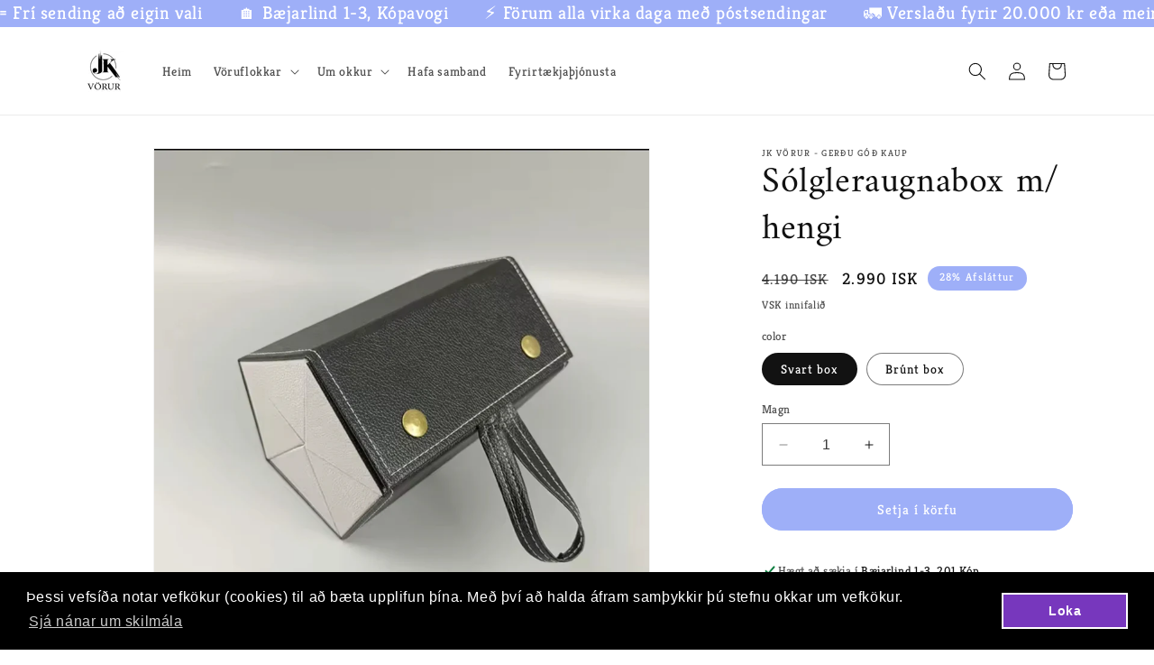

--- FILE ---
content_type: text/html; charset=utf-8
request_url: https://jkvorur.is/products/solgleraugnaholf
body_size: 41138
content:
<!doctype html>
<html class="no-js" lang="en">
  <head>
    <meta charset="utf-8">
    <meta http-equiv="X-UA-Compatible" content="IE=edge">
    <meta name="viewport" content="width=device-width,initial-scale=1">
    <meta name="theme-color" content="">
    <link rel="canonical" href="https://jkvorur.is/products/solgleraugnaholf"><link rel="icon" type="image/png" href="//jkvorur.is/cdn/shop/files/Smatt_logo_17f8cb78-1538-43fe-9a22-7e0478524d2f.jpg?crop=center&height=32&v=1706324454&width=32"><link rel="preconnect" href="https://fonts.shopifycdn.com" crossorigin><title>
      Sólgleraugnabox m/ hengi
 &ndash; JK vörur - Gerðu góð kaup</title>

    
      <meta name="description" content="Vandað og fallegt sólgleraugnabox búið til úr gæða PU leðri að utan og dúnmjúku flauel að innanverðu til að varðveita gleraugun sem best. Boxið getur geymt allt að 5 sólgleraugu og kemur með hengi svo hægt sé að hengja það upp.   2 litir - Svart / Ljósbrúnt Geymslurými fyrir allt að 5 sólgleraugu Áfast hengi Smelluloku">
    

    

<meta property="og:site_name" content="JK vörur - Gerðu góð kaup">
<meta property="og:url" content="https://jkvorur.is/products/solgleraugnaholf">
<meta property="og:title" content="Sólgleraugnabox m/ hengi">
<meta property="og:type" content="product">
<meta property="og:description" content="Vandað og fallegt sólgleraugnabox búið til úr gæða PU leðri að utan og dúnmjúku flauel að innanverðu til að varðveita gleraugun sem best. Boxið getur geymt allt að 5 sólgleraugu og kemur með hengi svo hægt sé að hengja það upp.   2 litir - Svart / Ljósbrúnt Geymslurými fyrir allt að 5 sólgleraugu Áfast hengi Smelluloku"><meta property="og:image" content="http://jkvorur.is/cdn/shop/files/3325542729073.PNM.jpg?v=1738201319">
  <meta property="og:image:secure_url" content="https://jkvorur.is/cdn/shop/files/3325542729073.PNM.jpg?v=1738201319">
  <meta property="og:image:width" content="800">
  <meta property="og:image:height" content="788"><meta property="og:price:amount" content="2,990">
  <meta property="og:price:currency" content="ISK"><meta name="twitter:card" content="summary_large_image">
<meta name="twitter:title" content="Sólgleraugnabox m/ hengi">
<meta name="twitter:description" content="Vandað og fallegt sólgleraugnabox búið til úr gæða PU leðri að utan og dúnmjúku flauel að innanverðu til að varðveita gleraugun sem best. Boxið getur geymt allt að 5 sólgleraugu og kemur með hengi svo hægt sé að hengja það upp.   2 litir - Svart / Ljósbrúnt Geymslurými fyrir allt að 5 sólgleraugu Áfast hengi Smelluloku">

    <script
      src="https://cdnjs.cloudflare.com/ajax/libs/jquery/3.7.1/jquery.min.js"
      integrity="sha512-v2CJ7UaYy4JwqLDIrZUI/4hqeoQieOmAZNXBeQyjo21dadnwR+8ZaIJVT8EE2iyI61OV8e6M8PP2/4hpQINQ/g=="
      crossorigin="anonymous"
      referrerpolicy="no-referrer"
    ></script>
    <script src="//jkvorur.is/cdn/shop/t/10/assets/constants.js?v=58251544750838685771726208683" defer="defer"></script>
    <script src="//jkvorur.is/cdn/shop/t/10/assets/pubsub.js?v=158357773527763999511726208683" defer="defer"></script>
    <script src="//jkvorur.is/cdn/shop/t/10/assets/global.js?v=40820548392383841591726208683" defer="defer"></script><script src="//jkvorur.is/cdn/shop/t/10/assets/animations.js?v=88693664871331136111726208683" defer="defer"></script><script>window.performance && window.performance.mark && window.performance.mark('shopify.content_for_header.start');</script><meta id="shopify-digital-wallet" name="shopify-digital-wallet" content="/27144716371/digital_wallets/dialog">
<link rel="alternate" type="application/json+oembed" href="https://jkvorur.is/products/solgleraugnaholf.oembed">
<script async="async" src="/checkouts/internal/preloads.js?locale=en-IS"></script>
<script id="shopify-features" type="application/json">{"accessToken":"162bec734d2924554025bb074548e373","betas":["rich-media-storefront-analytics"],"domain":"jkvorur.is","predictiveSearch":true,"shopId":27144716371,"locale":"en"}</script>
<script>var Shopify = Shopify || {};
Shopify.shop = "jkvorur.myshopify.com";
Shopify.locale = "en";
Shopify.currency = {"active":"ISK","rate":"1.0"};
Shopify.country = "IS";
Shopify.theme = {"name":" ITG of theme | Shopify Theme  ITG(13-09-24)","id":130926903379,"schema_name":"Dawn","schema_version":"12.0.0","theme_store_id":887,"role":"main"};
Shopify.theme.handle = "null";
Shopify.theme.style = {"id":null,"handle":null};
Shopify.cdnHost = "jkvorur.is/cdn";
Shopify.routes = Shopify.routes || {};
Shopify.routes.root = "/";</script>
<script type="module">!function(o){(o.Shopify=o.Shopify||{}).modules=!0}(window);</script>
<script>!function(o){function n(){var o=[];function n(){o.push(Array.prototype.slice.apply(arguments))}return n.q=o,n}var t=o.Shopify=o.Shopify||{};t.loadFeatures=n(),t.autoloadFeatures=n()}(window);</script>
<script id="shop-js-analytics" type="application/json">{"pageType":"product"}</script>
<script defer="defer" async type="module" src="//jkvorur.is/cdn/shopifycloud/shop-js/modules/v2/client.init-shop-cart-sync_C5BV16lS.en.esm.js"></script>
<script defer="defer" async type="module" src="//jkvorur.is/cdn/shopifycloud/shop-js/modules/v2/chunk.common_CygWptCX.esm.js"></script>
<script type="module">
  await import("//jkvorur.is/cdn/shopifycloud/shop-js/modules/v2/client.init-shop-cart-sync_C5BV16lS.en.esm.js");
await import("//jkvorur.is/cdn/shopifycloud/shop-js/modules/v2/chunk.common_CygWptCX.esm.js");

  window.Shopify.SignInWithShop?.initShopCartSync?.({"fedCMEnabled":true,"windoidEnabled":true});

</script>
<script>(function() {
  var isLoaded = false;
  function asyncLoad() {
    if (isLoaded) return;
    isLoaded = true;
    var urls = ["\/\/shopify.privy.com\/widget.js?shop=jkvorur.myshopify.com","https:\/\/cdn.shopify.com\/s\/files\/1\/0271\/4471\/6371\/t\/3\/assets\/booster_eu_cookie_27144716371.js?v=1661862434\u0026shop=jkvorur.myshopify.com"];
    for (var i = 0; i < urls.length; i++) {
      var s = document.createElement('script');
      s.type = 'text/javascript';
      s.async = true;
      s.src = urls[i];
      var x = document.getElementsByTagName('script')[0];
      x.parentNode.insertBefore(s, x);
    }
  };
  if(window.attachEvent) {
    window.attachEvent('onload', asyncLoad);
  } else {
    window.addEventListener('load', asyncLoad, false);
  }
})();</script>
<script id="__st">var __st={"a":27144716371,"offset":0,"reqid":"41188190-033c-4bcd-9870-06539a00daab-1768828853","pageurl":"jkvorur.is\/products\/solgleraugnaholf","u":"ad6ad4b25566","p":"product","rtyp":"product","rid":7010996748371};</script>
<script>window.ShopifyPaypalV4VisibilityTracking = true;</script>
<script id="captcha-bootstrap">!function(){'use strict';const t='contact',e='account',n='new_comment',o=[[t,t],['blogs',n],['comments',n],[t,'customer']],c=[[e,'customer_login'],[e,'guest_login'],[e,'recover_customer_password'],[e,'create_customer']],r=t=>t.map((([t,e])=>`form[action*='/${t}']:not([data-nocaptcha='true']) input[name='form_type'][value='${e}']`)).join(','),a=t=>()=>t?[...document.querySelectorAll(t)].map((t=>t.form)):[];function s(){const t=[...o],e=r(t);return a(e)}const i='password',u='form_key',d=['recaptcha-v3-token','g-recaptcha-response','h-captcha-response',i],f=()=>{try{return window.sessionStorage}catch{return}},m='__shopify_v',_=t=>t.elements[u];function p(t,e,n=!1){try{const o=window.sessionStorage,c=JSON.parse(o.getItem(e)),{data:r}=function(t){const{data:e,action:n}=t;return t[m]||n?{data:e,action:n}:{data:t,action:n}}(c);for(const[e,n]of Object.entries(r))t.elements[e]&&(t.elements[e].value=n);n&&o.removeItem(e)}catch(o){console.error('form repopulation failed',{error:o})}}const l='form_type',E='cptcha';function T(t){t.dataset[E]=!0}const w=window,h=w.document,L='Shopify',v='ce_forms',y='captcha';let A=!1;((t,e)=>{const n=(g='f06e6c50-85a8-45c8-87d0-21a2b65856fe',I='https://cdn.shopify.com/shopifycloud/storefront-forms-hcaptcha/ce_storefront_forms_captcha_hcaptcha.v1.5.2.iife.js',D={infoText:'Protected by hCaptcha',privacyText:'Privacy',termsText:'Terms'},(t,e,n)=>{const o=w[L][v],c=o.bindForm;if(c)return c(t,g,e,D).then(n);var r;o.q.push([[t,g,e,D],n]),r=I,A||(h.body.append(Object.assign(h.createElement('script'),{id:'captcha-provider',async:!0,src:r})),A=!0)});var g,I,D;w[L]=w[L]||{},w[L][v]=w[L][v]||{},w[L][v].q=[],w[L][y]=w[L][y]||{},w[L][y].protect=function(t,e){n(t,void 0,e),T(t)},Object.freeze(w[L][y]),function(t,e,n,w,h,L){const[v,y,A,g]=function(t,e,n){const i=e?o:[],u=t?c:[],d=[...i,...u],f=r(d),m=r(i),_=r(d.filter((([t,e])=>n.includes(e))));return[a(f),a(m),a(_),s()]}(w,h,L),I=t=>{const e=t.target;return e instanceof HTMLFormElement?e:e&&e.form},D=t=>v().includes(t);t.addEventListener('submit',(t=>{const e=I(t);if(!e)return;const n=D(e)&&!e.dataset.hcaptchaBound&&!e.dataset.recaptchaBound,o=_(e),c=g().includes(e)&&(!o||!o.value);(n||c)&&t.preventDefault(),c&&!n&&(function(t){try{if(!f())return;!function(t){const e=f();if(!e)return;const n=_(t);if(!n)return;const o=n.value;o&&e.removeItem(o)}(t);const e=Array.from(Array(32),(()=>Math.random().toString(36)[2])).join('');!function(t,e){_(t)||t.append(Object.assign(document.createElement('input'),{type:'hidden',name:u})),t.elements[u].value=e}(t,e),function(t,e){const n=f();if(!n)return;const o=[...t.querySelectorAll(`input[type='${i}']`)].map((({name:t})=>t)),c=[...d,...o],r={};for(const[a,s]of new FormData(t).entries())c.includes(a)||(r[a]=s);n.setItem(e,JSON.stringify({[m]:1,action:t.action,data:r}))}(t,e)}catch(e){console.error('failed to persist form',e)}}(e),e.submit())}));const S=(t,e)=>{t&&!t.dataset[E]&&(n(t,e.some((e=>e===t))),T(t))};for(const o of['focusin','change'])t.addEventListener(o,(t=>{const e=I(t);D(e)&&S(e,y())}));const B=e.get('form_key'),M=e.get(l),P=B&&M;t.addEventListener('DOMContentLoaded',(()=>{const t=y();if(P)for(const e of t)e.elements[l].value===M&&p(e,B);[...new Set([...A(),...v().filter((t=>'true'===t.dataset.shopifyCaptcha))])].forEach((e=>S(e,t)))}))}(h,new URLSearchParams(w.location.search),n,t,e,['guest_login'])})(!0,!0)}();</script>
<script integrity="sha256-4kQ18oKyAcykRKYeNunJcIwy7WH5gtpwJnB7kiuLZ1E=" data-source-attribution="shopify.loadfeatures" defer="defer" src="//jkvorur.is/cdn/shopifycloud/storefront/assets/storefront/load_feature-a0a9edcb.js" crossorigin="anonymous"></script>
<script data-source-attribution="shopify.dynamic_checkout.dynamic.init">var Shopify=Shopify||{};Shopify.PaymentButton=Shopify.PaymentButton||{isStorefrontPortableWallets:!0,init:function(){window.Shopify.PaymentButton.init=function(){};var t=document.createElement("script");t.src="https://jkvorur.is/cdn/shopifycloud/portable-wallets/latest/portable-wallets.en.js",t.type="module",document.head.appendChild(t)}};
</script>
<script data-source-attribution="shopify.dynamic_checkout.buyer_consent">
  function portableWalletsHideBuyerConsent(e){var t=document.getElementById("shopify-buyer-consent"),n=document.getElementById("shopify-subscription-policy-button");t&&n&&(t.classList.add("hidden"),t.setAttribute("aria-hidden","true"),n.removeEventListener("click",e))}function portableWalletsShowBuyerConsent(e){var t=document.getElementById("shopify-buyer-consent"),n=document.getElementById("shopify-subscription-policy-button");t&&n&&(t.classList.remove("hidden"),t.removeAttribute("aria-hidden"),n.addEventListener("click",e))}window.Shopify?.PaymentButton&&(window.Shopify.PaymentButton.hideBuyerConsent=portableWalletsHideBuyerConsent,window.Shopify.PaymentButton.showBuyerConsent=portableWalletsShowBuyerConsent);
</script>
<script data-source-attribution="shopify.dynamic_checkout.cart.bootstrap">document.addEventListener("DOMContentLoaded",(function(){function t(){return document.querySelector("shopify-accelerated-checkout-cart, shopify-accelerated-checkout")}if(t())Shopify.PaymentButton.init();else{new MutationObserver((function(e,n){t()&&(Shopify.PaymentButton.init(),n.disconnect())})).observe(document.body,{childList:!0,subtree:!0})}}));
</script>
<script id="sections-script" data-sections="header" defer="defer" src="//jkvorur.is/cdn/shop/t/10/compiled_assets/scripts.js?v=6401"></script>
<script>window.performance && window.performance.mark && window.performance.mark('shopify.content_for_header.end');</script>


    <style data-shopify>
      @font-face {
  font-family: Kreon;
  font-weight: 400;
  font-style: normal;
  font-display: swap;
  src: url("//jkvorur.is/cdn/fonts/kreon/kreon_n4.570ad20eba90c3dea7645de7ac52a4f3c1c6c33e.woff2") format("woff2"),
       url("//jkvorur.is/cdn/fonts/kreon/kreon_n4.a3249a05e2436381e6b24f71b541c24962627167.woff") format("woff");
}

      @font-face {
  font-family: Kreon;
  font-weight: 700;
  font-style: normal;
  font-display: swap;
  src: url("//jkvorur.is/cdn/fonts/kreon/kreon_n7.e494fa69aa6006850ca006ad73df93cff278ed5d.woff2") format("woff2"),
       url("//jkvorur.is/cdn/fonts/kreon/kreon_n7.a2e18ef08ee9e1b604dfbbc3ecd8f7a0dde7ac73.woff") format("woff");
}

      
      
      @font-face {
  font-family: Amiri;
  font-weight: 400;
  font-style: normal;
  font-display: swap;
  src: url("//jkvorur.is/cdn/fonts/amiri/amiri_n4.fee8c3379b68ea3b9c7241a63b8a252071faad52.woff2") format("woff2"),
       url("//jkvorur.is/cdn/fonts/amiri/amiri_n4.94cde4e18ec8ae53bf8f7240b84e1f76ce23772d.woff") format("woff");
}


      
        :root,
        .color-background-1 {
          --color-background: 255,255,255;
        
          --gradient-background: #ffffff;
        

        

        --color-foreground: 18,18,18;
        --color-background-contrast: 191,191,191;
        --color-shadow: 18,18,18;
        --color-button: 158,175,248;
        --color-button-text: 255,255,255;
        --color-secondary-button: 255,255,255;
        --color-secondary-button-text: 18,18,18;
        --color-link: 18,18,18;
        --color-badge-foreground: 18,18,18;
        --color-badge-background: 255,255,255;
        --color-badge-border: 18,18,18;
        --payment-terms-background-color: rgb(255 255 255);
      }
      
        
        .color-background-2 {
          --color-background: 243,243,243;
        
          --gradient-background: #f3f3f3;
        

        

        --color-foreground: 18,18,18;
        --color-background-contrast: 179,179,179;
        --color-shadow: 18,18,18;
        --color-button: 18,18,18;
        --color-button-text: 243,243,243;
        --color-secondary-button: 243,243,243;
        --color-secondary-button-text: 18,18,18;
        --color-link: 18,18,18;
        --color-badge-foreground: 18,18,18;
        --color-badge-background: 243,243,243;
        --color-badge-border: 18,18,18;
        --payment-terms-background-color: rgb(243 243 243);
      }
      
        
        .color-inverse {
          --color-background: 36,40,51;
        
          --gradient-background: #242833;
        

        

        --color-foreground: 255,255,255;
        --color-background-contrast: 47,52,66;
        --color-shadow: 18,18,18;
        --color-button: 255,255,255;
        --color-button-text: 0,0,0;
        --color-secondary-button: 36,40,51;
        --color-secondary-button-text: 255,255,255;
        --color-link: 255,255,255;
        --color-badge-foreground: 255,255,255;
        --color-badge-background: 36,40,51;
        --color-badge-border: 255,255,255;
        --payment-terms-background-color: rgb(36 40 51);
      }
      
        
        .color-accent-1 {
          --color-background: 18,18,18;
        
          --gradient-background: #121212;
        

        

        --color-foreground: 255,255,255;
        --color-background-contrast: 146,146,146;
        --color-shadow: 18,18,18;
        --color-button: 255,255,255;
        --color-button-text: 18,18,18;
        --color-secondary-button: 18,18,18;
        --color-secondary-button-text: 255,255,255;
        --color-link: 255,255,255;
        --color-badge-foreground: 255,255,255;
        --color-badge-background: 18,18,18;
        --color-badge-border: 255,255,255;
        --payment-terms-background-color: rgb(18 18 18);
      }
      
        
        .color-accent-2 {
          --color-background: 158,175,248;
        
          --gradient-background: #9eaff8;
        

        

        --color-foreground: 255,255,255;
        --color-background-contrast: 39,77,239;
        --color-shadow: 255,255,255;
        --color-button: 255,255,255;
        --color-button-text: 23,115,176;
        --color-secondary-button: 158,175,248;
        --color-secondary-button-text: 18,18,18;
        --color-link: 18,18,18;
        --color-badge-foreground: 255,255,255;
        --color-badge-background: 158,175,248;
        --color-badge-border: 255,255,255;
        --payment-terms-background-color: rgb(158 175 248);
      }
      
        
        .color-scheme-840933ba-0427-4805-96b9-679ef63270ab {
          --color-background: 255,255,255;
        
          --gradient-background: #ffffff;
        

        

        --color-foreground: 18,18,18;
        --color-background-contrast: 191,191,191;
        --color-shadow: 18,18,18;
        --color-button: 18,18,18;
        --color-button-text: 255,255,255;
        --color-secondary-button: 255,255,255;
        --color-secondary-button-text: 18,18,18;
        --color-link: 18,18,18;
        --color-badge-foreground: 18,18,18;
        --color-badge-background: 255,255,255;
        --color-badge-border: 18,18,18;
        --payment-terms-background-color: rgb(255 255 255);
      }
      
        
        .color-scheme-eae7351a-531e-4f11-acc9-58d885a4214a {
          --color-background: 158,175,248;
        
          --gradient-background: #9eaff8;
        

        

        --color-foreground: 255,255,255;
        --color-background-contrast: 39,77,239;
        --color-shadow: 255,255,255;
        --color-button: 158,175,248;
        --color-button-text: 23,115,176;
        --color-secondary-button: 158,175,248;
        --color-secondary-button-text: 18,18,18;
        --color-link: 18,18,18;
        --color-badge-foreground: 255,255,255;
        --color-badge-background: 158,175,248;
        --color-badge-border: 255,255,255;
        --payment-terms-background-color: rgb(158 175 248);
      }
      
        
        .color-scheme-2906d9fc-278f-47cf-8e87-72ef11704f95 {
          --color-background: 255,255,255;
        
          --gradient-background: linear-gradient(293deg, rgba(56, 78, 197, 1) 16%, rgba(203, 68, 194, 1) 52%, rgba(255, 201, 104, 1) 87%);
        

        

        --color-foreground: 255,255,255;
        --color-background-contrast: 191,191,191;
        --color-shadow: 255,255,255;
        --color-button: 158,175,248;
        --color-button-text: 255,255,255;
        --color-secondary-button: 255,255,255;
        --color-secondary-button-text: 255,255,255;
        --color-link: 255,255,255;
        --color-badge-foreground: 255,255,255;
        --color-badge-background: 255,255,255;
        --color-badge-border: 255,255,255;
        --payment-terms-background-color: rgb(255 255 255);
      }
      

      body, .color-background-1, .color-background-2, .color-inverse, .color-accent-1, .color-accent-2, .color-scheme-840933ba-0427-4805-96b9-679ef63270ab, .color-scheme-eae7351a-531e-4f11-acc9-58d885a4214a, .color-scheme-2906d9fc-278f-47cf-8e87-72ef11704f95 {
        color: rgba(var(--color-foreground), 0.75);
        background-color: rgb(var(--color-background));
      }

      :root {
        --font-body-family: Kreon, serif;
        --font-body-style: normal;
        --font-body-weight: 400;
        --font-body-weight-bold: 700;

        --font-heading-family: Amiri, serif;
        --font-heading-style: normal;
        --font-heading-weight: 400;

        --font-body-scale: 1.0;
        --font-heading-scale: 1.0;

        --media-padding: px;
        --media-border-opacity: 0.05;
        --media-border-width: 1px;
        --media-radius: 0px;
        --media-shadow-opacity: 0.0;
        --media-shadow-horizontal-offset: 0px;
        --media-shadow-vertical-offset: 4px;
        --media-shadow-blur-radius: 5px;
        --media-shadow-visible: 0;

        --page-width: 120rem;
        --page-width-margin: 0rem;

        --product-card-image-padding: 0.0rem;
        --product-card-corner-radius: 0.0rem;
        --product-card-text-alignment: left;
        --product-card-border-width: 0.0rem;
        --product-card-border-opacity: 0.1;
        --product-card-shadow-opacity: 0.0;
        --product-card-shadow-visible: 0;
        --product-card-shadow-horizontal-offset: 0.0rem;
        --product-card-shadow-vertical-offset: 0.4rem;
        --product-card-shadow-blur-radius: 0.5rem;

        --collection-card-image-padding: 0.0rem;
        --collection-card-corner-radius: 0.0rem;
        --collection-card-text-alignment: left;
        --collection-card-border-width: 0.0rem;
        --collection-card-border-opacity: 0.0;
        --collection-card-shadow-opacity: 0.1;
        --collection-card-shadow-visible: 1;
        --collection-card-shadow-horizontal-offset: 0.0rem;
        --collection-card-shadow-vertical-offset: 0.0rem;
        --collection-card-shadow-blur-radius: 0.0rem;

        --blog-card-image-padding: 0.0rem;
        --blog-card-corner-radius: 0.0rem;
        --blog-card-text-alignment: left;
        --blog-card-border-width: 0.0rem;
        --blog-card-border-opacity: 0.0;
        --blog-card-shadow-opacity: 0.1;
        --blog-card-shadow-visible: 1;
        --blog-card-shadow-horizontal-offset: 0.0rem;
        --blog-card-shadow-vertical-offset: 0.0rem;
        --blog-card-shadow-blur-radius: 0.0rem;

        --badge-corner-radius: 4.0rem;

        --popup-border-width: 1px;
        --popup-border-opacity: 0.1;
        --popup-corner-radius: 0px;
        --popup-shadow-opacity: 0.0;
        --popup-shadow-horizontal-offset: 0px;
        --popup-shadow-vertical-offset: 4px;
        --popup-shadow-blur-radius: 5px;

        --drawer-border-width: 1px;
        --drawer-border-opacity: 0.1;
        --drawer-shadow-opacity: 0.0;
        --drawer-shadow-horizontal-offset: 0px;
        --drawer-shadow-vertical-offset: 4px;
        --drawer-shadow-blur-radius: 5px;

        --spacing-sections-desktop: 0px;
        --spacing-sections-mobile: 0px;

        --grid-desktop-vertical-spacing: 8px;
        --grid-desktop-horizontal-spacing: 8px;
        --grid-mobile-vertical-spacing: 4px;
        --grid-mobile-horizontal-spacing: 4px;

        --text-boxes-border-opacity: 0.1;
        --text-boxes-border-width: 0px;
        --text-boxes-radius: 0px;
        --text-boxes-shadow-opacity: 0.0;
        --text-boxes-shadow-visible: 0;
        --text-boxes-shadow-horizontal-offset: 0px;
        --text-boxes-shadow-vertical-offset: 4px;
        --text-boxes-shadow-blur-radius: 5px;

        --buttons-radius: 0px;
        --buttons-radius-outset: 0px;
        --buttons-border-width: 1px;
        --buttons-border-opacity: 1.0;
        --buttons-shadow-opacity: 0.0;
        --buttons-shadow-visible: 0;
        --buttons-shadow-horizontal-offset: 0px;
        --buttons-shadow-vertical-offset: 4px;
        --buttons-shadow-blur-radius: 5px;
        --buttons-border-offset: 0px;

        --inputs-radius: 0px;
        --inputs-border-width: 1px;
        --inputs-border-opacity: 0.55;
        --inputs-shadow-opacity: 0.0;
        --inputs-shadow-horizontal-offset: 0px;
        --inputs-margin-offset: 0px;
        --inputs-shadow-vertical-offset: 4px;
        --inputs-shadow-blur-radius: 5px;
        --inputs-radius-outset: 0px;

        --variant-pills-radius: 40px;
        --variant-pills-border-width: 1px;
        --variant-pills-border-opacity: 0.55;
        --variant-pills-shadow-opacity: 0.0;
        --variant-pills-shadow-horizontal-offset: 0px;
        --variant-pills-shadow-vertical-offset: 4px;
        --variant-pills-shadow-blur-radius: 5px;
      }

      *,
      *::before,
      *::after {
        box-sizing: inherit;
      }

      html {
        box-sizing: border-box;
        font-size: calc(var(--font-body-scale) * 62.5%);
        height: 100%;
      }

      body {
        display: grid;
        grid-template-rows: auto auto 1fr auto;
        grid-template-columns: 100%;
        min-height: 100%;
        margin: 0;
        font-size: 1.5rem;
        letter-spacing: 0.06rem;
        line-height: calc(1 + 0.8 / var(--font-body-scale));
        font-family: var(--font-body-family);
        font-style: var(--font-body-style);
        font-weight: var(--font-body-weight);
      }

      @media screen and (min-width: 750px) {
        body {
          font-size: 1.6rem;
        }
      }
    </style>

    <link href="//jkvorur.is/cdn/shop/t/10/assets/base.css?v=141544151546439369211751743873" rel="stylesheet" type="text/css" media="all" />
<link rel="preload" as="font" href="//jkvorur.is/cdn/fonts/kreon/kreon_n4.570ad20eba90c3dea7645de7ac52a4f3c1c6c33e.woff2" type="font/woff2" crossorigin><link rel="preload" as="font" href="//jkvorur.is/cdn/fonts/amiri/amiri_n4.fee8c3379b68ea3b9c7241a63b8a252071faad52.woff2" type="font/woff2" crossorigin><link
        rel="stylesheet"
        href="//jkvorur.is/cdn/shop/t/10/assets/component-predictive-search.css?v=118923337488134913561726208683"
        media="print"
        onload="this.media='all'"
      ><script>
      document.documentElement.className = document.documentElement.className.replace('no-js', 'js');
      if (Shopify.designMode) {
        document.documentElement.classList.add('shopify-design-mode');
      }
    </script>
  <link href="https://monorail-edge.shopifysvc.com" rel="dns-prefetch">
<script>(function(){if ("sendBeacon" in navigator && "performance" in window) {try {var session_token_from_headers = performance.getEntriesByType('navigation')[0].serverTiming.find(x => x.name == '_s').description;} catch {var session_token_from_headers = undefined;}var session_cookie_matches = document.cookie.match(/_shopify_s=([^;]*)/);var session_token_from_cookie = session_cookie_matches && session_cookie_matches.length === 2 ? session_cookie_matches[1] : "";var session_token = session_token_from_headers || session_token_from_cookie || "";function handle_abandonment_event(e) {var entries = performance.getEntries().filter(function(entry) {return /monorail-edge.shopifysvc.com/.test(entry.name);});if (!window.abandonment_tracked && entries.length === 0) {window.abandonment_tracked = true;var currentMs = Date.now();var navigation_start = performance.timing.navigationStart;var payload = {shop_id: 27144716371,url: window.location.href,navigation_start,duration: currentMs - navigation_start,session_token,page_type: "product"};window.navigator.sendBeacon("https://monorail-edge.shopifysvc.com/v1/produce", JSON.stringify({schema_id: "online_store_buyer_site_abandonment/1.1",payload: payload,metadata: {event_created_at_ms: currentMs,event_sent_at_ms: currentMs}}));}}window.addEventListener('pagehide', handle_abandonment_event);}}());</script>
<script id="web-pixels-manager-setup">(function e(e,d,r,n,o){if(void 0===o&&(o={}),!Boolean(null===(a=null===(i=window.Shopify)||void 0===i?void 0:i.analytics)||void 0===a?void 0:a.replayQueue)){var i,a;window.Shopify=window.Shopify||{};var t=window.Shopify;t.analytics=t.analytics||{};var s=t.analytics;s.replayQueue=[],s.publish=function(e,d,r){return s.replayQueue.push([e,d,r]),!0};try{self.performance.mark("wpm:start")}catch(e){}var l=function(){var e={modern:/Edge?\/(1{2}[4-9]|1[2-9]\d|[2-9]\d{2}|\d{4,})\.\d+(\.\d+|)|Firefox\/(1{2}[4-9]|1[2-9]\d|[2-9]\d{2}|\d{4,})\.\d+(\.\d+|)|Chrom(ium|e)\/(9{2}|\d{3,})\.\d+(\.\d+|)|(Maci|X1{2}).+ Version\/(15\.\d+|(1[6-9]|[2-9]\d|\d{3,})\.\d+)([,.]\d+|)( \(\w+\)|)( Mobile\/\w+|) Safari\/|Chrome.+OPR\/(9{2}|\d{3,})\.\d+\.\d+|(CPU[ +]OS|iPhone[ +]OS|CPU[ +]iPhone|CPU IPhone OS|CPU iPad OS)[ +]+(15[._]\d+|(1[6-9]|[2-9]\d|\d{3,})[._]\d+)([._]\d+|)|Android:?[ /-](13[3-9]|1[4-9]\d|[2-9]\d{2}|\d{4,})(\.\d+|)(\.\d+|)|Android.+Firefox\/(13[5-9]|1[4-9]\d|[2-9]\d{2}|\d{4,})\.\d+(\.\d+|)|Android.+Chrom(ium|e)\/(13[3-9]|1[4-9]\d|[2-9]\d{2}|\d{4,})\.\d+(\.\d+|)|SamsungBrowser\/([2-9]\d|\d{3,})\.\d+/,legacy:/Edge?\/(1[6-9]|[2-9]\d|\d{3,})\.\d+(\.\d+|)|Firefox\/(5[4-9]|[6-9]\d|\d{3,})\.\d+(\.\d+|)|Chrom(ium|e)\/(5[1-9]|[6-9]\d|\d{3,})\.\d+(\.\d+|)([\d.]+$|.*Safari\/(?![\d.]+ Edge\/[\d.]+$))|(Maci|X1{2}).+ Version\/(10\.\d+|(1[1-9]|[2-9]\d|\d{3,})\.\d+)([,.]\d+|)( \(\w+\)|)( Mobile\/\w+|) Safari\/|Chrome.+OPR\/(3[89]|[4-9]\d|\d{3,})\.\d+\.\d+|(CPU[ +]OS|iPhone[ +]OS|CPU[ +]iPhone|CPU IPhone OS|CPU iPad OS)[ +]+(10[._]\d+|(1[1-9]|[2-9]\d|\d{3,})[._]\d+)([._]\d+|)|Android:?[ /-](13[3-9]|1[4-9]\d|[2-9]\d{2}|\d{4,})(\.\d+|)(\.\d+|)|Mobile Safari.+OPR\/([89]\d|\d{3,})\.\d+\.\d+|Android.+Firefox\/(13[5-9]|1[4-9]\d|[2-9]\d{2}|\d{4,})\.\d+(\.\d+|)|Android.+Chrom(ium|e)\/(13[3-9]|1[4-9]\d|[2-9]\d{2}|\d{4,})\.\d+(\.\d+|)|Android.+(UC? ?Browser|UCWEB|U3)[ /]?(15\.([5-9]|\d{2,})|(1[6-9]|[2-9]\d|\d{3,})\.\d+)\.\d+|SamsungBrowser\/(5\.\d+|([6-9]|\d{2,})\.\d+)|Android.+MQ{2}Browser\/(14(\.(9|\d{2,})|)|(1[5-9]|[2-9]\d|\d{3,})(\.\d+|))(\.\d+|)|K[Aa][Ii]OS\/(3\.\d+|([4-9]|\d{2,})\.\d+)(\.\d+|)/},d=e.modern,r=e.legacy,n=navigator.userAgent;return n.match(d)?"modern":n.match(r)?"legacy":"unknown"}(),u="modern"===l?"modern":"legacy",c=(null!=n?n:{modern:"",legacy:""})[u],f=function(e){return[e.baseUrl,"/wpm","/b",e.hashVersion,"modern"===e.buildTarget?"m":"l",".js"].join("")}({baseUrl:d,hashVersion:r,buildTarget:u}),m=function(e){var d=e.version,r=e.bundleTarget,n=e.surface,o=e.pageUrl,i=e.monorailEndpoint;return{emit:function(e){var a=e.status,t=e.errorMsg,s=(new Date).getTime(),l=JSON.stringify({metadata:{event_sent_at_ms:s},events:[{schema_id:"web_pixels_manager_load/3.1",payload:{version:d,bundle_target:r,page_url:o,status:a,surface:n,error_msg:t},metadata:{event_created_at_ms:s}}]});if(!i)return console&&console.warn&&console.warn("[Web Pixels Manager] No Monorail endpoint provided, skipping logging."),!1;try{return self.navigator.sendBeacon.bind(self.navigator)(i,l)}catch(e){}var u=new XMLHttpRequest;try{return u.open("POST",i,!0),u.setRequestHeader("Content-Type","text/plain"),u.send(l),!0}catch(e){return console&&console.warn&&console.warn("[Web Pixels Manager] Got an unhandled error while logging to Monorail."),!1}}}}({version:r,bundleTarget:l,surface:e.surface,pageUrl:self.location.href,monorailEndpoint:e.monorailEndpoint});try{o.browserTarget=l,function(e){var d=e.src,r=e.async,n=void 0===r||r,o=e.onload,i=e.onerror,a=e.sri,t=e.scriptDataAttributes,s=void 0===t?{}:t,l=document.createElement("script"),u=document.querySelector("head"),c=document.querySelector("body");if(l.async=n,l.src=d,a&&(l.integrity=a,l.crossOrigin="anonymous"),s)for(var f in s)if(Object.prototype.hasOwnProperty.call(s,f))try{l.dataset[f]=s[f]}catch(e){}if(o&&l.addEventListener("load",o),i&&l.addEventListener("error",i),u)u.appendChild(l);else{if(!c)throw new Error("Did not find a head or body element to append the script");c.appendChild(l)}}({src:f,async:!0,onload:function(){if(!function(){var e,d;return Boolean(null===(d=null===(e=window.Shopify)||void 0===e?void 0:e.analytics)||void 0===d?void 0:d.initialized)}()){var d=window.webPixelsManager.init(e)||void 0;if(d){var r=window.Shopify.analytics;r.replayQueue.forEach((function(e){var r=e[0],n=e[1],o=e[2];d.publishCustomEvent(r,n,o)})),r.replayQueue=[],r.publish=d.publishCustomEvent,r.visitor=d.visitor,r.initialized=!0}}},onerror:function(){return m.emit({status:"failed",errorMsg:"".concat(f," has failed to load")})},sri:function(e){var d=/^sha384-[A-Za-z0-9+/=]+$/;return"string"==typeof e&&d.test(e)}(c)?c:"",scriptDataAttributes:o}),m.emit({status:"loading"})}catch(e){m.emit({status:"failed",errorMsg:(null==e?void 0:e.message)||"Unknown error"})}}})({shopId: 27144716371,storefrontBaseUrl: "https://jkvorur.is",extensionsBaseUrl: "https://extensions.shopifycdn.com/cdn/shopifycloud/web-pixels-manager",monorailEndpoint: "https://monorail-edge.shopifysvc.com/unstable/produce_batch",surface: "storefront-renderer",enabledBetaFlags: ["2dca8a86"],webPixelsConfigList: [{"id":"1357512787","configuration":"{\"swymApiEndpoint\":\"https:\/\/swymstore-v3starter-01.swymrelay.com\",\"swymTier\":\"v3starter-01\"}","eventPayloadVersion":"v1","runtimeContext":"STRICT","scriptVersion":"5b6f6917e306bc7f24523662663331c0","type":"APP","apiClientId":1350849,"privacyPurposes":["ANALYTICS","MARKETING","PREFERENCES"],"dataSharingAdjustments":{"protectedCustomerApprovalScopes":["read_customer_email","read_customer_name","read_customer_personal_data","read_customer_phone"]}},{"id":"443580499","configuration":"{\"config\":\"{\\\"pixel_id\\\":\\\"G-3Q8VYRH781\\\",\\\"gtag_events\\\":[{\\\"type\\\":\\\"begin_checkout\\\",\\\"action_label\\\":[\\\"G-3Q8VYRH781\\\",\\\"AW-11019325960\\\/N7uNCPnUud4ZEIiktoYp\\\"]},{\\\"type\\\":\\\"search\\\",\\\"action_label\\\":[\\\"G-3Q8VYRH781\\\",\\\"AW-11019325960\\\/yBm2CPPUud4ZEIiktoYp\\\"]},{\\\"type\\\":\\\"view_item\\\",\\\"action_label\\\":[\\\"G-3Q8VYRH781\\\",\\\"AW-11019325960\\\/O69iCPDUud4ZEIiktoYp\\\"]},{\\\"type\\\":\\\"purchase\\\",\\\"action_label\\\":[\\\"G-3Q8VYRH781\\\",\\\"AW-11019325960\\\/yrmHCOrUud4ZEIiktoYp\\\"]},{\\\"type\\\":\\\"page_view\\\",\\\"action_label\\\":[\\\"G-3Q8VYRH781\\\",\\\"AW-11019325960\\\/GHyBCO3Uud4ZEIiktoYp\\\"]},{\\\"type\\\":\\\"add_payment_info\\\",\\\"action_label\\\":[\\\"G-3Q8VYRH781\\\",\\\"AW-11019325960\\\/ylC_CL_Wud4ZEIiktoYp\\\"]},{\\\"type\\\":\\\"add_to_cart\\\",\\\"action_label\\\":[\\\"G-3Q8VYRH781\\\",\\\"AW-11019325960\\\/Qx0vCPbUud4ZEIiktoYp\\\"]}],\\\"enable_monitoring_mode\\\":false}\"}","eventPayloadVersion":"v1","runtimeContext":"OPEN","scriptVersion":"b2a88bafab3e21179ed38636efcd8a93","type":"APP","apiClientId":1780363,"privacyPurposes":[],"dataSharingAdjustments":{"protectedCustomerApprovalScopes":["read_customer_address","read_customer_email","read_customer_name","read_customer_personal_data","read_customer_phone"]}},{"id":"108757075","configuration":"{\"pixel_id\":\"350977142635656\",\"pixel_type\":\"facebook_pixel\",\"metaapp_system_user_token\":\"-\"}","eventPayloadVersion":"v1","runtimeContext":"OPEN","scriptVersion":"ca16bc87fe92b6042fbaa3acc2fbdaa6","type":"APP","apiClientId":2329312,"privacyPurposes":["ANALYTICS","MARKETING","SALE_OF_DATA"],"dataSharingAdjustments":{"protectedCustomerApprovalScopes":["read_customer_address","read_customer_email","read_customer_name","read_customer_personal_data","read_customer_phone"]}},{"id":"shopify-app-pixel","configuration":"{}","eventPayloadVersion":"v1","runtimeContext":"STRICT","scriptVersion":"0450","apiClientId":"shopify-pixel","type":"APP","privacyPurposes":["ANALYTICS","MARKETING"]},{"id":"shopify-custom-pixel","eventPayloadVersion":"v1","runtimeContext":"LAX","scriptVersion":"0450","apiClientId":"shopify-pixel","type":"CUSTOM","privacyPurposes":["ANALYTICS","MARKETING"]}],isMerchantRequest: false,initData: {"shop":{"name":"JK vörur - Gerðu góð kaup","paymentSettings":{"currencyCode":"ISK"},"myshopifyDomain":"jkvorur.myshopify.com","countryCode":"IS","storefrontUrl":"https:\/\/jkvorur.is"},"customer":null,"cart":null,"checkout":null,"productVariants":[{"price":{"amount":2990.0,"currencyCode":"ISK"},"product":{"title":"Sólgleraugnabox m\/ hengi","vendor":"JK vörur - Gerðu góð kaup","id":"7010996748371","untranslatedTitle":"Sólgleraugnabox m\/ hengi","url":"\/products\/solgleraugnaholf","type":""},"id":"42445525975123","image":{"src":"\/\/jkvorur.is\/cdn\/shop\/files\/Screenshot-20250123_084421_AliExpress.jpg?v=1737621937"},"sku":"Sólgleraugnahólf-1","title":"Svart box","untranslatedTitle":"Svart box"},{"price":{"amount":2990.0,"currencyCode":"ISK"},"product":{"title":"Sólgleraugnabox m\/ hengi","vendor":"JK vörur - Gerðu góð kaup","id":"7010996748371","untranslatedTitle":"Sólgleraugnabox m\/ hengi","url":"\/products\/solgleraugnaholf","type":""},"id":"42445526007891","image":{"src":"\/\/jkvorur.is\/cdn\/shop\/files\/3328613511099.PNM.jpg?v=1737621937"},"sku":"Sólgleraugnahólf-2","title":"Brúnt box","untranslatedTitle":"Brúnt box"}],"purchasingCompany":null},},"https://jkvorur.is/cdn","fcfee988w5aeb613cpc8e4bc33m6693e112",{"modern":"","legacy":""},{"shopId":"27144716371","storefrontBaseUrl":"https:\/\/jkvorur.is","extensionBaseUrl":"https:\/\/extensions.shopifycdn.com\/cdn\/shopifycloud\/web-pixels-manager","surface":"storefront-renderer","enabledBetaFlags":"[\"2dca8a86\"]","isMerchantRequest":"false","hashVersion":"fcfee988w5aeb613cpc8e4bc33m6693e112","publish":"custom","events":"[[\"page_viewed\",{}],[\"product_viewed\",{\"productVariant\":{\"price\":{\"amount\":2990.0,\"currencyCode\":\"ISK\"},\"product\":{\"title\":\"Sólgleraugnabox m\/ hengi\",\"vendor\":\"JK vörur - Gerðu góð kaup\",\"id\":\"7010996748371\",\"untranslatedTitle\":\"Sólgleraugnabox m\/ hengi\",\"url\":\"\/products\/solgleraugnaholf\",\"type\":\"\"},\"id\":\"42445525975123\",\"image\":{\"src\":\"\/\/jkvorur.is\/cdn\/shop\/files\/Screenshot-20250123_084421_AliExpress.jpg?v=1737621937\"},\"sku\":\"Sólgleraugnahólf-1\",\"title\":\"Svart box\",\"untranslatedTitle\":\"Svart box\"}}]]"});</script><script>
  window.ShopifyAnalytics = window.ShopifyAnalytics || {};
  window.ShopifyAnalytics.meta = window.ShopifyAnalytics.meta || {};
  window.ShopifyAnalytics.meta.currency = 'ISK';
  var meta = {"product":{"id":7010996748371,"gid":"gid:\/\/shopify\/Product\/7010996748371","vendor":"JK vörur - Gerðu góð kaup","type":"","handle":"solgleraugnaholf","variants":[{"id":42445525975123,"price":299000,"name":"Sólgleraugnabox m\/ hengi - Svart box","public_title":"Svart box","sku":"Sólgleraugnahólf-1"},{"id":42445526007891,"price":299000,"name":"Sólgleraugnabox m\/ hengi - Brúnt box","public_title":"Brúnt box","sku":"Sólgleraugnahólf-2"}],"remote":false},"page":{"pageType":"product","resourceType":"product","resourceId":7010996748371,"requestId":"41188190-033c-4bcd-9870-06539a00daab-1768828853"}};
  for (var attr in meta) {
    window.ShopifyAnalytics.meta[attr] = meta[attr];
  }
</script>
<script class="analytics">
  (function () {
    var customDocumentWrite = function(content) {
      var jquery = null;

      if (window.jQuery) {
        jquery = window.jQuery;
      } else if (window.Checkout && window.Checkout.$) {
        jquery = window.Checkout.$;
      }

      if (jquery) {
        jquery('body').append(content);
      }
    };

    var hasLoggedConversion = function(token) {
      if (token) {
        return document.cookie.indexOf('loggedConversion=' + token) !== -1;
      }
      return false;
    }

    var setCookieIfConversion = function(token) {
      if (token) {
        var twoMonthsFromNow = new Date(Date.now());
        twoMonthsFromNow.setMonth(twoMonthsFromNow.getMonth() + 2);

        document.cookie = 'loggedConversion=' + token + '; expires=' + twoMonthsFromNow;
      }
    }

    var trekkie = window.ShopifyAnalytics.lib = window.trekkie = window.trekkie || [];
    if (trekkie.integrations) {
      return;
    }
    trekkie.methods = [
      'identify',
      'page',
      'ready',
      'track',
      'trackForm',
      'trackLink'
    ];
    trekkie.factory = function(method) {
      return function() {
        var args = Array.prototype.slice.call(arguments);
        args.unshift(method);
        trekkie.push(args);
        return trekkie;
      };
    };
    for (var i = 0; i < trekkie.methods.length; i++) {
      var key = trekkie.methods[i];
      trekkie[key] = trekkie.factory(key);
    }
    trekkie.load = function(config) {
      trekkie.config = config || {};
      trekkie.config.initialDocumentCookie = document.cookie;
      var first = document.getElementsByTagName('script')[0];
      var script = document.createElement('script');
      script.type = 'text/javascript';
      script.onerror = function(e) {
        var scriptFallback = document.createElement('script');
        scriptFallback.type = 'text/javascript';
        scriptFallback.onerror = function(error) {
                var Monorail = {
      produce: function produce(monorailDomain, schemaId, payload) {
        var currentMs = new Date().getTime();
        var event = {
          schema_id: schemaId,
          payload: payload,
          metadata: {
            event_created_at_ms: currentMs,
            event_sent_at_ms: currentMs
          }
        };
        return Monorail.sendRequest("https://" + monorailDomain + "/v1/produce", JSON.stringify(event));
      },
      sendRequest: function sendRequest(endpointUrl, payload) {
        // Try the sendBeacon API
        if (window && window.navigator && typeof window.navigator.sendBeacon === 'function' && typeof window.Blob === 'function' && !Monorail.isIos12()) {
          var blobData = new window.Blob([payload], {
            type: 'text/plain'
          });

          if (window.navigator.sendBeacon(endpointUrl, blobData)) {
            return true;
          } // sendBeacon was not successful

        } // XHR beacon

        var xhr = new XMLHttpRequest();

        try {
          xhr.open('POST', endpointUrl);
          xhr.setRequestHeader('Content-Type', 'text/plain');
          xhr.send(payload);
        } catch (e) {
          console.log(e);
        }

        return false;
      },
      isIos12: function isIos12() {
        return window.navigator.userAgent.lastIndexOf('iPhone; CPU iPhone OS 12_') !== -1 || window.navigator.userAgent.lastIndexOf('iPad; CPU OS 12_') !== -1;
      }
    };
    Monorail.produce('monorail-edge.shopifysvc.com',
      'trekkie_storefront_load_errors/1.1',
      {shop_id: 27144716371,
      theme_id: 130926903379,
      app_name: "storefront",
      context_url: window.location.href,
      source_url: "//jkvorur.is/cdn/s/trekkie.storefront.cd680fe47e6c39ca5d5df5f0a32d569bc48c0f27.min.js"});

        };
        scriptFallback.async = true;
        scriptFallback.src = '//jkvorur.is/cdn/s/trekkie.storefront.cd680fe47e6c39ca5d5df5f0a32d569bc48c0f27.min.js';
        first.parentNode.insertBefore(scriptFallback, first);
      };
      script.async = true;
      script.src = '//jkvorur.is/cdn/s/trekkie.storefront.cd680fe47e6c39ca5d5df5f0a32d569bc48c0f27.min.js';
      first.parentNode.insertBefore(script, first);
    };
    trekkie.load(
      {"Trekkie":{"appName":"storefront","development":false,"defaultAttributes":{"shopId":27144716371,"isMerchantRequest":null,"themeId":130926903379,"themeCityHash":"7377276648554933409","contentLanguage":"en","currency":"ISK","eventMetadataId":"7aaeb080-a601-4b55-951d-0eee4a7831b3"},"isServerSideCookieWritingEnabled":true,"monorailRegion":"shop_domain","enabledBetaFlags":["65f19447"]},"Session Attribution":{},"S2S":{"facebookCapiEnabled":true,"source":"trekkie-storefront-renderer","apiClientId":580111}}
    );

    var loaded = false;
    trekkie.ready(function() {
      if (loaded) return;
      loaded = true;

      window.ShopifyAnalytics.lib = window.trekkie;

      var originalDocumentWrite = document.write;
      document.write = customDocumentWrite;
      try { window.ShopifyAnalytics.merchantGoogleAnalytics.call(this); } catch(error) {};
      document.write = originalDocumentWrite;

      window.ShopifyAnalytics.lib.page(null,{"pageType":"product","resourceType":"product","resourceId":7010996748371,"requestId":"41188190-033c-4bcd-9870-06539a00daab-1768828853","shopifyEmitted":true});

      var match = window.location.pathname.match(/checkouts\/(.+)\/(thank_you|post_purchase)/)
      var token = match? match[1]: undefined;
      if (!hasLoggedConversion(token)) {
        setCookieIfConversion(token);
        window.ShopifyAnalytics.lib.track("Viewed Product",{"currency":"ISK","variantId":42445525975123,"productId":7010996748371,"productGid":"gid:\/\/shopify\/Product\/7010996748371","name":"Sólgleraugnabox m\/ hengi - Svart box","price":"2990","sku":"Sólgleraugnahólf-1","brand":"JK vörur - Gerðu góð kaup","variant":"Svart box","category":"","nonInteraction":true,"remote":false},undefined,undefined,{"shopifyEmitted":true});
      window.ShopifyAnalytics.lib.track("monorail:\/\/trekkie_storefront_viewed_product\/1.1",{"currency":"ISK","variantId":42445525975123,"productId":7010996748371,"productGid":"gid:\/\/shopify\/Product\/7010996748371","name":"Sólgleraugnabox m\/ hengi - Svart box","price":"2990","sku":"Sólgleraugnahólf-1","brand":"JK vörur - Gerðu góð kaup","variant":"Svart box","category":"","nonInteraction":true,"remote":false,"referer":"https:\/\/jkvorur.is\/products\/solgleraugnaholf"});
      }
    });


        var eventsListenerScript = document.createElement('script');
        eventsListenerScript.async = true;
        eventsListenerScript.src = "//jkvorur.is/cdn/shopifycloud/storefront/assets/shop_events_listener-3da45d37.js";
        document.getElementsByTagName('head')[0].appendChild(eventsListenerScript);

})();</script>
<script
  defer
  src="https://jkvorur.is/cdn/shopifycloud/perf-kit/shopify-perf-kit-3.0.4.min.js"
  data-application="storefront-renderer"
  data-shop-id="27144716371"
  data-render-region="gcp-us-central1"
  data-page-type="product"
  data-theme-instance-id="130926903379"
  data-theme-name="Dawn"
  data-theme-version="12.0.0"
  data-monorail-region="shop_domain"
  data-resource-timing-sampling-rate="10"
  data-shs="true"
  data-shs-beacon="true"
  data-shs-export-with-fetch="true"
  data-shs-logs-sample-rate="1"
  data-shs-beacon-endpoint="https://jkvorur.is/api/collect"
></script>
</head>
  <script>
    $(document).ready(function(){
      $(document).find(".product-form__input input").change(function(){
        var val_1 = $(".option1 input:checked").val();
        var val_2 = $(".option2 input:checked").val();
        var val_3 = $(".option3 input:checked").val();
         var option_picker = val_1 + '-' + val_2 + '-' + val_3;
          if(option_picker == val_1 + '-' + "undefined" + '-' + "undefined"){
              var addon = val_1;
          }
          else if(option_picker == val_1 + '-' + val_2 + '-' + "undefined"){
              var addon = val_1 + '-' + val_2;
          }
          else{
              var addon = val_1 + '-' + val_2 + '-' + val_3;
          }



           $(".var_option").each(function(){
              var data_attr = $(this).attr("data");
              if ((val_1 + " / " + val_2 + " / " + val_3) == data_attr || (val_1 + " / " + val_2) == data_attr || (val_1) == data_attr ) {
                  var idd = $(this).attr("value");
                  $(".product-form__variants, #selected").val(idd);
                  $(".product-form__variants, #selected").change();
                  $(this).attr("selected","selected");
                  var pricee = $(this).attr("data-price");
                  var compare_price = $(this).attr("data-compare-price");
                  image_id = $(this).attr('value');
                  var price_minus_dis = compare_price - pricee
                  var multiple_dis = price_minus_dis * 100
                  var divided_dis = multiple_dis / compare_price
                  var discount_price = Math.trunc(divided_dis) + '%';
                console.log(discount_price);
                  $('.custom_meta_delivered p.custom_color_p').each(function(){
                    var priceVal = $(this).attr('data-variant-id');
                    if(idd == priceVal){
                    var priceValsf = $(this).text();
                    $('.price_hidden').attr('value', priceValsf )
                      $(this).addClass('active');
                    }else{
                      $(this).removeClass('active');
                    }
                  });
              }else{
                $(this).removeAttr("selected","selected");
              }
          });






      });
    });
  </script>
  <body class="template-product gradient animate--hover-default">
    <div id="shopify-section-marquee" class="shopify-section"><style>
  .section-marquee.custom-marquee {
    display: flex;
    align-items: center;
    height: 30px;
    width: 100vw;
    max-width: 100%;
    overflow-x: hidden;
    background:#9eaff8; 
    color:#ffffff; 
  }
  .section-marquee.custom-marquee a {
    color:#ffffff; 
    text-decoration: none;
  }
  .section-marquee.custom-marquee .track {
    display: flex;
    align-items: center;
    white-space: nowrap;
    will-change: transform;
    animation: marquee 30s linear infinite;
  }
  .section-marquee.custom-marquee .content {
    margin-left: 40px;
    font-size: 20px;
  }
  @keyframes marquee {
    from {
      transform: translateX(0);
    }
    to {
      transform: translateX(-20%);
    }
  }
</style>
  <div class="section-marquee custom-marquee " role="region" ><div class="track "><span class="content marquee-text">🚛 Verslaðu fyrir 20.000 kr eða meira = Frí sending að eigin vali</span><span class="content marquee-text">🏠 Bæjarlind 1-3, Kópavogi</span><span class="content marquee-text">⚡️ Förum alla virka daga með póstsendingar</span><span class="content marquee-text">🚛 Verslaðu fyrir 20.000 kr eða meira = Frí sending að eigin vali</span><span class="content marquee-text">🏠 Bæjarlind 1-3, Kópavogi</span><span class="content marquee-text">⚡️ Förum alla virka daga með póstsendingar</span><span class="content marquee-text">🚛 Verslaðu fyrir 20.000 kr eða meira = Frí sending að eigin vali</span><span class="content marquee-text">🏠 Bæjarlind 1-3, Kópavogi</span><span class="content marquee-text">⚡️ Förum alla virka daga með póstsendingar</span><span class="content marquee-text">🚛 Verslaðu fyrir 20.000 kr eða meira = Frí sending að eigin vali</span><span class="content marquee-text">🏠 Bæjarlind 1-3, Kópavogi</span><span class="content marquee-text">⚡️ Förum alla virka daga með póstsendingar</span><span class="content marquee-text">🚛 Verslaðu fyrir 20.000 kr eða meira = Frí sending að eigin vali</span><span class="content marquee-text">🏠 Bæjarlind 1-3, Kópavogi</span><span class="content marquee-text">⚡️ Förum alla virka daga með póstsendingar</span><span class="content marquee-text">🚛 Verslaðu fyrir 20.000 kr eða meira = Frí sending að eigin vali</span><span class="content marquee-text">🏠 Bæjarlind 1-3, Kópavogi</span><span class="content marquee-text">⚡️ Förum alla virka daga með póstsendingar</span><span class="content marquee-text">🚛 Verslaðu fyrir 20.000 kr eða meira = Frí sending að eigin vali</span><span class="content marquee-text">🏠 Bæjarlind 1-3, Kópavogi</span><span class="content marquee-text">⚡️ Förum alla virka daga með póstsendingar</span><span class="content marquee-text">🚛 Verslaðu fyrir 20.000 kr eða meira = Frí sending að eigin vali</span><span class="content marquee-text">🏠 Bæjarlind 1-3, Kópavogi</span><span class="content marquee-text">⚡️ Förum alla virka daga með póstsendingar</span><span class="content marquee-text">🚛 Verslaðu fyrir 20.000 kr eða meira = Frí sending að eigin vali</span><span class="content marquee-text">🏠 Bæjarlind 1-3, Kópavogi</span><span class="content marquee-text">⚡️ Förum alla virka daga með póstsendingar</span><span class="content marquee-text">🚛 Verslaðu fyrir 20.000 kr eða meira = Frí sending að eigin vali</span><span class="content marquee-text">🏠 Bæjarlind 1-3, Kópavogi</span><span class="content marquee-text">⚡️ Förum alla virka daga með póstsendingar</span></div></div>
</div>
    <a class="skip-to-content-link button visually-hidden" href="#MainContent">
      Sleppa og halda áfram
    </a><!-- BEGIN sections: header-group -->
<div id="shopify-section-sections--16213159379027__header" class="shopify-section shopify-section-group-header-group section-header"><link rel="stylesheet" href="//jkvorur.is/cdn/shop/t/10/assets/component-list-menu.css?v=151968516119678728991726208683" media="print" onload="this.media='all'">
<link rel="stylesheet" href="//jkvorur.is/cdn/shop/t/10/assets/component-search.css?v=165164710990765432851726208683" media="print" onload="this.media='all'">
<link rel="stylesheet" href="//jkvorur.is/cdn/shop/t/10/assets/component-menu-drawer.css?v=31331429079022630271726208683" media="print" onload="this.media='all'">
<link rel="stylesheet" href="//jkvorur.is/cdn/shop/t/10/assets/component-cart-notification.css?v=54116361853792938221726208683" media="print" onload="this.media='all'">
<link rel="stylesheet" href="//jkvorur.is/cdn/shop/t/10/assets/component-cart-items.css?v=145340746371385151771726208683" media="print" onload="this.media='all'"><link rel="stylesheet" href="//jkvorur.is/cdn/shop/t/10/assets/component-price.css?v=70172745017360139101726208683" media="print" onload="this.media='all'"><noscript><link href="//jkvorur.is/cdn/shop/t/10/assets/component-list-menu.css?v=151968516119678728991726208683" rel="stylesheet" type="text/css" media="all" /></noscript>
<noscript><link href="//jkvorur.is/cdn/shop/t/10/assets/component-search.css?v=165164710990765432851726208683" rel="stylesheet" type="text/css" media="all" /></noscript>
<noscript><link href="//jkvorur.is/cdn/shop/t/10/assets/component-menu-drawer.css?v=31331429079022630271726208683" rel="stylesheet" type="text/css" media="all" /></noscript>
<noscript><link href="//jkvorur.is/cdn/shop/t/10/assets/component-cart-notification.css?v=54116361853792938221726208683" rel="stylesheet" type="text/css" media="all" /></noscript>
<noscript><link href="//jkvorur.is/cdn/shop/t/10/assets/component-cart-items.css?v=145340746371385151771726208683" rel="stylesheet" type="text/css" media="all" /></noscript>

<style>
  header-drawer {
    justify-self: start;
    margin-left: -1.2rem;
  }@media screen and (min-width: 990px) {
      header-drawer {
        display: none;
      }
    }.menu-drawer-container {
    display: flex;
  }

  .list-menu {
    list-style: none;
    padding: 0;
    margin: 0;
  }

  .list-menu--inline {
    display: inline-flex;
    flex-wrap: wrap;
  }

  summary.list-menu__item {
    padding-right: 2.7rem;
  }

  .list-menu__item {
    display: flex;
    align-items: center;
    line-height: calc(1 + 0.3 / var(--font-body-scale));
  }

  .list-menu__item--link {
    text-decoration: none;
    padding-bottom: 1rem;
    padding-top: 1rem;
    line-height: calc(1 + 0.8 / var(--font-body-scale));
  }

  @media screen and (min-width: 750px) {
    .list-menu__item--link {
      padding-bottom: 0.5rem;
      padding-top: 0.5rem;
    }
  }
</style><style data-shopify>.header {
    padding: 8px 3rem 8px 3rem;
  }

  .section-header {
    position: sticky; /* This is for fixing a Safari z-index issue. PR #2147 */
    margin-bottom: 0px;
  }

  @media screen and (min-width: 750px) {
    .section-header {
      margin-bottom: 0px;
    }
  }

  @media screen and (min-width: 990px) {
    .header {
      padding-top: 16px;
      padding-bottom: 16px;
    }
  }</style><script src="//jkvorur.is/cdn/shop/t/10/assets/details-disclosure.js?v=13653116266235556501726208683" defer="defer"></script>
<script src="//jkvorur.is/cdn/shop/t/10/assets/details-modal.js?v=25581673532751508451726208683" defer="defer"></script>
<script src="//jkvorur.is/cdn/shop/t/10/assets/cart-notification.js?v=133508293167896966491726208683" defer="defer"></script>
<script src="//jkvorur.is/cdn/shop/t/10/assets/search-form.js?v=133129549252120666541726208683" defer="defer"></script><svg xmlns="http://www.w3.org/2000/svg" class="hidden">
  <symbol id="icon-search" viewbox="0 0 18 19" fill="none">
    <path fill-rule="evenodd" clip-rule="evenodd" d="M11.03 11.68A5.784 5.784 0 112.85 3.5a5.784 5.784 0 018.18 8.18zm.26 1.12a6.78 6.78 0 11.72-.7l5.4 5.4a.5.5 0 11-.71.7l-5.41-5.4z" fill="currentColor"/>
  </symbol>

  <symbol id="icon-reset" class="icon icon-close"  fill="none" viewBox="0 0 18 18" stroke="currentColor">
    <circle r="8.5" cy="9" cx="9" stroke-opacity="0.2"/>
    <path d="M6.82972 6.82915L1.17193 1.17097" stroke-linecap="round" stroke-linejoin="round" transform="translate(5 5)"/>
    <path d="M1.22896 6.88502L6.77288 1.11523" stroke-linecap="round" stroke-linejoin="round" transform="translate(5 5)"/>
  </symbol>

  <symbol id="icon-close" class="icon icon-close" fill="none" viewBox="0 0 18 17">
    <path d="M.865 15.978a.5.5 0 00.707.707l7.433-7.431 7.579 7.282a.501.501 0 00.846-.37.5.5 0 00-.153-.351L9.712 8.546l7.417-7.416a.5.5 0 10-.707-.708L8.991 7.853 1.413.573a.5.5 0 10-.693.72l7.563 7.268-7.418 7.417z" fill="currentColor">
  </symbol>
</svg><sticky-header data-sticky-type="on-scroll-up" class="header-wrapper color-background-1 gradient header-wrapper--border-bottom"><header class="header header--middle-left header--mobile-center page-width header--has-menu header--has-account">

<header-drawer data-breakpoint="tablet">
  <details id="Details-menu-drawer-container" class="menu-drawer-container">
    <summary
      class="header__icon header__icon--menu header__icon--summary link focus-inset"
      aria-label="Menu"
    >
      <span>
        <svg
  xmlns="http://www.w3.org/2000/svg"
  aria-hidden="true"
  focusable="false"
  class="icon icon-hamburger"
  fill="none"
  viewBox="0 0 18 16"
>
  <path d="M1 .5a.5.5 0 100 1h15.71a.5.5 0 000-1H1zM.5 8a.5.5 0 01.5-.5h15.71a.5.5 0 010 1H1A.5.5 0 01.5 8zm0 7a.5.5 0 01.5-.5h15.71a.5.5 0 010 1H1a.5.5 0 01-.5-.5z" fill="currentColor">
</svg>

        <svg
  xmlns="http://www.w3.org/2000/svg"
  aria-hidden="true"
  focusable="false"
  class="icon icon-close"
  fill="none"
  viewBox="0 0 18 17"
>
  <path d="M.865 15.978a.5.5 0 00.707.707l7.433-7.431 7.579 7.282a.501.501 0 00.846-.37.5.5 0 00-.153-.351L9.712 8.546l7.417-7.416a.5.5 0 10-.707-.708L8.991 7.853 1.413.573a.5.5 0 10-.693.72l7.563 7.268-7.418 7.417z" fill="currentColor">
</svg>

      </span>
    </summary>
    <div id="menu-drawer" class="gradient menu-drawer motion-reduce color-background-1">
      <div class="menu-drawer__inner-container">
        <div class="menu-drawer__navigation-container">
          <nav class="menu-drawer__navigation">
            <ul class="menu-drawer__menu has-submenu list-menu" role="list"><li><a
                      id="HeaderDrawer-heim"
                      href="/"
                      class="menu-drawer__menu-item list-menu__item link link--text focus-inset"
                      
                    >
                      Heim
                    </a></li><li><details id="Details-menu-drawer-menu-item-2">
                      <summary
                        id="HeaderDrawer-voruflokkar"
                        class="menu-drawer__menu-item list-menu__item link link--text focus-inset"
                      >
                        Vöruflokkar
                        <svg
  viewBox="0 0 14 10"
  fill="none"
  aria-hidden="true"
  focusable="false"
  class="icon icon-arrow"
  xmlns="http://www.w3.org/2000/svg"
>
  <path fill-rule="evenodd" clip-rule="evenodd" d="M8.537.808a.5.5 0 01.817-.162l4 4a.5.5 0 010 .708l-4 4a.5.5 0 11-.708-.708L11.793 5.5H1a.5.5 0 010-1h10.793L8.646 1.354a.5.5 0 01-.109-.546z" fill="currentColor">
</svg>

                        <svg aria-hidden="true" focusable="false" class="icon icon-caret" viewBox="0 0 10 6">
  <path fill-rule="evenodd" clip-rule="evenodd" d="M9.354.646a.5.5 0 00-.708 0L5 4.293 1.354.646a.5.5 0 00-.708.708l4 4a.5.5 0 00.708 0l4-4a.5.5 0 000-.708z" fill="currentColor">
</svg>

                      </summary>
                      <div
                        id="link-voruflokkar"
                        class="menu-drawer__submenu has-submenu gradient motion-reduce"
                        tabindex="-1"
                      >
                        <div class="menu-drawer__inner-submenu">
                          <button class="menu-drawer__close-button link link--text focus-inset" aria-expanded="true">
                            <svg
  viewBox="0 0 14 10"
  fill="none"
  aria-hidden="true"
  focusable="false"
  class="icon icon-arrow"
  xmlns="http://www.w3.org/2000/svg"
>
  <path fill-rule="evenodd" clip-rule="evenodd" d="M8.537.808a.5.5 0 01.817-.162l4 4a.5.5 0 010 .708l-4 4a.5.5 0 11-.708-.708L11.793 5.5H1a.5.5 0 010-1h10.793L8.646 1.354a.5.5 0 01-.109-.546z" fill="currentColor">
</svg>

                            Vöruflokkar
                          </button>
                          <ul class="menu-drawer__menu list-menu" role="list" tabindex="-1"><li><a
                                    id="HeaderDrawer-voruflokkar-nyjar-vorur"
                                    href="/collections/nyjustu-vorurnar"
                                    class="menu-drawer__menu-item link link--text list-menu__item focus-inset"
                                    
                                  >
                                    Nýjar vörur
                                  </a></li><li><a
                                    id="HeaderDrawer-voruflokkar-lampar-lysingar"
                                    href="/collections/lampar-lysingar"
                                    class="menu-drawer__menu-item link link--text list-menu__item focus-inset"
                                    
                                  >
                                    Lampar &amp; Lýsingar
                                  </a></li><li><a
                                    id="HeaderDrawer-voruflokkar-ferdalagid"
                                    href="/collections/ferdalagid"
                                    class="menu-drawer__menu-item link link--text list-menu__item focus-inset"
                                    
                                  >
                                    Ferðalagið
                                  </a></li><li><a
                                    id="HeaderDrawer-voruflokkar-mulberry-silki"
                                    href="/collections/mulberry-silki"
                                    class="menu-drawer__menu-item link link--text list-menu__item focus-inset"
                                    
                                  >
                                    Mulberry silki
                                  </a></li><li><a
                                    id="HeaderDrawer-voruflokkar-heimilid"
                                    href="/collections/nutimalegt-heimili"
                                    class="menu-drawer__menu-item link link--text list-menu__item focus-inset"
                                    
                                  >
                                    Heimilið
                                  </a></li><li><a
                                    id="HeaderDrawer-voruflokkar-heilsan"
                                    href="/collections/heilsuvorur"
                                    class="menu-drawer__menu-item link link--text list-menu__item focus-inset"
                                    
                                  >
                                    Heilsan
                                  </a></li><li><a
                                    id="HeaderDrawer-voruflokkar-heyrnartol-hatalarar"
                                    href="/collections/hljod-nytt"
                                    class="menu-drawer__menu-item link link--text list-menu__item focus-inset"
                                    
                                  >
                                    Heyrnartól &amp; Hátalarar
                                  </a></li><li><a
                                    id="HeaderDrawer-voruflokkar-barnshjartad"
                                    href="/collections/born-krakkar"
                                    class="menu-drawer__menu-item link link--text list-menu__item focus-inset"
                                    
                                  >
                                    Barnshjartað
                                  </a></li><li><a
                                    id="HeaderDrawer-voruflokkar-led-bordlampar"
                                    href="/collections/led-bordlampar"
                                    class="menu-drawer__menu-item link link--text list-menu__item focus-inset"
                                    
                                  >
                                    LED borðlampar
                                  </a></li><li><a
                                    id="HeaderDrawer-voruflokkar-thrifnadarvorur"
                                    href="/collections/thrifnadarvorur-nytt"
                                    class="menu-drawer__menu-item link link--text list-menu__item focus-inset"
                                    
                                  >
                                    Þrifnaðarvörur
                                  </a></li><li><a
                                    id="HeaderDrawer-voruflokkar-toskur-bakpokar"
                                    href="/collections/toskur"
                                    class="menu-drawer__menu-item link link--text list-menu__item focus-inset"
                                    
                                  >
                                    Töskur &amp; Bakpokar
                                  </a></li><li><a
                                    id="HeaderDrawer-voruflokkar-skipulagid"
                                    href="/collections/skipulagsvorur"
                                    class="menu-drawer__menu-item link link--text list-menu__item focus-inset"
                                    
                                  >
                                    Skipulagið
                                  </a></li><li><a
                                    id="HeaderDrawer-voruflokkar-utlitid"
                                    href="/collections/utlitid"
                                    class="menu-drawer__menu-item link link--text list-menu__item focus-inset"
                                    
                                  >
                                    Útlitið
                                  </a></li><li><a
                                    id="HeaderDrawer-voruflokkar-eldhusid"
                                    href="/collections/lausnamidad-eldhus"
                                    class="menu-drawer__menu-item link link--text list-menu__item focus-inset"
                                    
                                  >
                                    Eldhúsið
                                  </a></li><li><a
                                    id="HeaderDrawer-voruflokkar-stjornuvarpar-svifandi-hlutir"
                                    href="/collections/stjornuvarpar"
                                    class="menu-drawer__menu-item link link--text list-menu__item focus-inset"
                                    
                                  >
                                    Stjörnuvarpar &amp; Svífandi hlutir
                                  </a></li><li><a
                                    id="HeaderDrawer-voruflokkar-3d-fotbolta-lampar-personur"
                                    href="/collections/3d-lampar"
                                    class="menu-drawer__menu-item link link--text list-menu__item focus-inset"
                                    
                                  >
                                    3D Fótbolta lampar &amp; Persónur
                                  </a></li><li><a
                                    id="HeaderDrawer-voruflokkar-raka-ilmoliulampar"
                                    href="/collections/raka-og-ilmoliulampar"
                                    class="menu-drawer__menu-item link link--text list-menu__item focus-inset"
                                    
                                  >
                                    Raka &amp; ilmolíulampar
                                  </a></li><li><a
                                    id="HeaderDrawer-voruflokkar-veski"
                                    href="/collections/veski"
                                    class="menu-drawer__menu-item link link--text list-menu__item focus-inset"
                                    
                                  >
                                    Veski
                                  </a></li><li><a
                                    id="HeaderDrawer-voruflokkar-hledslustodvar-taeki-kaplar"
                                    href="/collections/hledslustodvar"
                                    class="menu-drawer__menu-item link link--text list-menu__item focus-inset"
                                    
                                  >
                                    Hleðslustöðvar, tæki &amp; kaplar
                                  </a></li><li><a
                                    id="HeaderDrawer-voruflokkar-labubu-collection"
                                    href="/collections/labubu-the-monsters-series"
                                    class="menu-drawer__menu-item link link--text list-menu__item focus-inset"
                                    
                                  >
                                    Labubu collection
                                  </a></li><li><a
                                    id="HeaderDrawer-voruflokkar-leikjavelar"
                                    href="/collections/leikjavelar"
                                    class="menu-drawer__menu-item link link--text list-menu__item focus-inset"
                                    
                                  >
                                    Leikjavélar
                                  </a></li><li><a
                                    id="HeaderDrawer-voruflokkar-skartgripaskrin"
                                    href="/collections/skartgripaskrin"
                                    class="menu-drawer__menu-item link link--text list-menu__item focus-inset"
                                    
                                  >
                                    Skartgripaskrín
                                  </a></li><li><a
                                    id="HeaderDrawer-voruflokkar-speglar-fordunartoskur"
                                    href="/collections/speglar"
                                    class="menu-drawer__menu-item link link--text list-menu__item focus-inset"
                                    
                                  >
                                    Speglar &amp; Förðunartöskur
                                  </a></li><li><a
                                    id="HeaderDrawer-voruflokkar-ut-rymingarsala-lagmark-50"
                                    href="/collections/ut-rymingarsala"
                                    class="menu-drawer__menu-item link link--text list-menu__item focus-inset"
                                    
                                  >
                                    ÚT-rýmingarsala / Lágmark 50%-
                                  </a></li><li><a
                                    id="HeaderDrawer-voruflokkar-inniskor-kosysokkar"
                                    href="/collections/inniskor"
                                    class="menu-drawer__menu-item link link--text list-menu__item focus-inset"
                                    
                                  >
                                    Inniskór &amp; Kósýsokkar
                                  </a></li><li><a
                                    id="HeaderDrawer-voruflokkar-badmottur"
                                    href="/collections/badmottur"
                                    class="menu-drawer__menu-item link link--text list-menu__item focus-inset"
                                    
                                  >
                                    Baðmottur
                                  </a></li><li><a
                                    id="HeaderDrawer-voruflokkar-veggljos"
                                    href="/collections/veggljos"
                                    class="menu-drawer__menu-item link link--text list-menu__item focus-inset"
                                    
                                  >
                                    Veggljós
                                  </a></li><li><a
                                    id="HeaderDrawer-voruflokkar-simahaldarar"
                                    href="/collections/simahaldari"
                                    class="menu-drawer__menu-item link link--text list-menu__item focus-inset"
                                    
                                  >
                                    Símahaldarar
                                  </a></li><li><a
                                    id="HeaderDrawer-voruflokkar-ferdaviftur"
                                    href="/collections/viftur"
                                    class="menu-drawer__menu-item link link--text list-menu__item focus-inset"
                                    
                                  >
                                    Ferðaviftur
                                  </a></li><li><a
                                    id="HeaderDrawer-voruflokkar-lausnamidadar-smavorur"
                                    href="/collections/smavorur-smaar-vorur"
                                    class="menu-drawer__menu-item link link--text list-menu__item focus-inset"
                                    
                                  >
                                    Lausnamiðaðar smávörur
                                  </a></li><li><a
                                    id="HeaderDrawer-voruflokkar-utilegan"
                                    href="/collections/utilegan"
                                    class="menu-drawer__menu-item link link--text list-menu__item focus-inset"
                                    
                                  >
                                    Útilegan
                                  </a></li><li><a
                                    id="HeaderDrawer-voruflokkar-lausnamidad-farartaeki"
                                    href="/collections/uppahald-vidskiptavina"
                                    class="menu-drawer__menu-item link link--text list-menu__item focus-inset"
                                    
                                  >
                                    Lausnamiðað farartæki
                                  </a></li><li><a
                                    id="HeaderDrawer-voruflokkar-allar-vorur"
                                    href="https://jkvorur.is/collections/all"
                                    class="menu-drawer__menu-item link link--text list-menu__item focus-inset"
                                    
                                  >
                                    Allar vörur
                                  </a></li></ul>
                        </div>
                      </div>
                    </details></li><li><details id="Details-menu-drawer-menu-item-3">
                      <summary
                        id="HeaderDrawer-um-okkur"
                        class="menu-drawer__menu-item list-menu__item link link--text focus-inset"
                      >
                        Um okkur
                        <svg
  viewBox="0 0 14 10"
  fill="none"
  aria-hidden="true"
  focusable="false"
  class="icon icon-arrow"
  xmlns="http://www.w3.org/2000/svg"
>
  <path fill-rule="evenodd" clip-rule="evenodd" d="M8.537.808a.5.5 0 01.817-.162l4 4a.5.5 0 010 .708l-4 4a.5.5 0 11-.708-.708L11.793 5.5H1a.5.5 0 010-1h10.793L8.646 1.354a.5.5 0 01-.109-.546z" fill="currentColor">
</svg>

                        <svg aria-hidden="true" focusable="false" class="icon icon-caret" viewBox="0 0 10 6">
  <path fill-rule="evenodd" clip-rule="evenodd" d="M9.354.646a.5.5 0 00-.708 0L5 4.293 1.354.646a.5.5 0 00-.708.708l4 4a.5.5 0 00.708 0l4-4a.5.5 0 000-.708z" fill="currentColor">
</svg>

                      </summary>
                      <div
                        id="link-um-okkur"
                        class="menu-drawer__submenu has-submenu gradient motion-reduce"
                        tabindex="-1"
                      >
                        <div class="menu-drawer__inner-submenu">
                          <button class="menu-drawer__close-button link link--text focus-inset" aria-expanded="true">
                            <svg
  viewBox="0 0 14 10"
  fill="none"
  aria-hidden="true"
  focusable="false"
  class="icon icon-arrow"
  xmlns="http://www.w3.org/2000/svg"
>
  <path fill-rule="evenodd" clip-rule="evenodd" d="M8.537.808a.5.5 0 01.817-.162l4 4a.5.5 0 010 .708l-4 4a.5.5 0 11-.708-.708L11.793 5.5H1a.5.5 0 010-1h10.793L8.646 1.354a.5.5 0 01-.109-.546z" fill="currentColor">
</svg>

                            Um okkur
                          </button>
                          <ul class="menu-drawer__menu list-menu" role="list" tabindex="-1"><li><a
                                    id="HeaderDrawer-um-okkur-skilmalar"
                                    href="/pages/skilmalar"
                                    class="menu-drawer__menu-item link link--text list-menu__item focus-inset"
                                    
                                  >
                                    Skilmálar
                                  </a></li><li><a
                                    id="HeaderDrawer-um-okkur-stadsetning-og-opnunartimi"
                                    href="/pages/stadsetning-og-opnunartimi"
                                    class="menu-drawer__menu-item link link--text list-menu__item focus-inset"
                                    
                                  >
                                    Staðsetning og opnunartími
                                  </a></li><li><a
                                    id="HeaderDrawer-um-okkur-sendingar-afhendingar"
                                    href="/pages/sendingarthjonusta"
                                    class="menu-drawer__menu-item link link--text list-menu__item focus-inset"
                                    
                                  >
                                    Sendingar/afhendingar
                                  </a></li></ul>
                        </div>
                      </div>
                    </details></li><li><a
                      id="HeaderDrawer-hafa-samband"
                      href="/pages/hafa-samband"
                      class="menu-drawer__menu-item list-menu__item link link--text focus-inset"
                      
                    >
                      Hafa samband
                    </a></li><li><a
                      id="HeaderDrawer-fyrirtaekjathjonusta"
                      href="/pages/fyrirtaekjathjonusta"
                      class="menu-drawer__menu-item list-menu__item link link--text focus-inset"
                      
                    >
                      Fyrirtækjaþjónusta
                    </a></li></ul>
          </nav>
          <div class="menu-drawer__utility-links"><a
                href="/account/login"
                class="menu-drawer__account link focus-inset h5 medium-hide large-up-hide"
              >
                <svg
  xmlns="http://www.w3.org/2000/svg"
  aria-hidden="true"
  focusable="false"
  class="icon icon-account"
  fill="none"
  viewBox="0 0 18 19"
>
  <path fill-rule="evenodd" clip-rule="evenodd" d="M6 4.5a3 3 0 116 0 3 3 0 01-6 0zm3-4a4 4 0 100 8 4 4 0 000-8zm5.58 12.15c1.12.82 1.83 2.24 1.91 4.85H1.51c.08-2.6.79-4.03 1.9-4.85C4.66 11.75 6.5 11.5 9 11.5s4.35.26 5.58 1.15zM9 10.5c-2.5 0-4.65.24-6.17 1.35C1.27 12.98.5 14.93.5 18v.5h17V18c0-3.07-.77-5.02-2.33-6.15-1.52-1.1-3.67-1.35-6.17-1.35z" fill="currentColor">
</svg>

Skrá mig inn</a><div class="menu-drawer__localization header-localization">
</div><ul class="list list-social list-unstyled" role="list"></ul>
          </div>
        </div>
      </div>
    </div>
  </details>
</header-drawer>
<a href="/" class="header__heading-link link link--text focus-inset"><div class="header__heading-logo-wrapper">
                
                <img src="//jkvorur.is/cdn/shop/files/Untitled_design_1.png?v=1768229362&amp;width=600" alt="JK vörur - Gerðu góð kaup" srcset="//jkvorur.is/cdn/shop/files/Untitled_design_1.png?v=1768229362&amp;width=50 50w, //jkvorur.is/cdn/shop/files/Untitled_design_1.png?v=1768229362&amp;width=75 75w, //jkvorur.is/cdn/shop/files/Untitled_design_1.png?v=1768229362&amp;width=100 100w" width="50" height="50.0" loading="eager" class="header__heading-logo motion-reduce" sizes="(max-width: 100px) 50vw, 50px">
              </div></a>

<nav class="header__inline-menu">
  <ul class="list-menu list-menu--inline" role="list"><li><a
            id="HeaderMenu-heim"
            href="/"
            class="header__menu-item list-menu__item link link--text focus-inset"
            
          >
            <span
            >Heim</span>
          </a></li><li><header-menu>
            <details id="Details-HeaderMenu-2">
              <summary
                id="HeaderMenu-voruflokkar"
                class="header__menu-item list-menu__item link focus-inset"
              >
                <span
                >Vöruflokkar</span>
                <svg aria-hidden="true" focusable="false" class="icon icon-caret" viewBox="0 0 10 6">
  <path fill-rule="evenodd" clip-rule="evenodd" d="M9.354.646a.5.5 0 00-.708 0L5 4.293 1.354.646a.5.5 0 00-.708.708l4 4a.5.5 0 00.708 0l4-4a.5.5 0 000-.708z" fill="currentColor">
</svg>

              </summary>
              <ul
                id="HeaderMenu-MenuList-2"
                class="header__submenu list-menu list-menu--disclosure color-background-1 gradient caption-large motion-reduce global-settings-popup"
                role="list"
                tabindex="-1"
              ><li><a
                        id="HeaderMenu-voruflokkar-nyjar-vorur"
                        href="/collections/nyjustu-vorurnar"
                        class="header__menu-item list-menu__item link link--text focus-inset caption-large"
                        
                      >
                        Nýjar vörur
                      </a></li><li><a
                        id="HeaderMenu-voruflokkar-lampar-lysingar"
                        href="/collections/lampar-lysingar"
                        class="header__menu-item list-menu__item link link--text focus-inset caption-large"
                        
                      >
                        Lampar &amp; Lýsingar
                      </a></li><li><a
                        id="HeaderMenu-voruflokkar-ferdalagid"
                        href="/collections/ferdalagid"
                        class="header__menu-item list-menu__item link link--text focus-inset caption-large"
                        
                      >
                        Ferðalagið
                      </a></li><li><a
                        id="HeaderMenu-voruflokkar-mulberry-silki"
                        href="/collections/mulberry-silki"
                        class="header__menu-item list-menu__item link link--text focus-inset caption-large"
                        
                      >
                        Mulberry silki
                      </a></li><li><a
                        id="HeaderMenu-voruflokkar-heimilid"
                        href="/collections/nutimalegt-heimili"
                        class="header__menu-item list-menu__item link link--text focus-inset caption-large"
                        
                      >
                        Heimilið
                      </a></li><li><a
                        id="HeaderMenu-voruflokkar-heilsan"
                        href="/collections/heilsuvorur"
                        class="header__menu-item list-menu__item link link--text focus-inset caption-large"
                        
                      >
                        Heilsan
                      </a></li><li><a
                        id="HeaderMenu-voruflokkar-heyrnartol-hatalarar"
                        href="/collections/hljod-nytt"
                        class="header__menu-item list-menu__item link link--text focus-inset caption-large"
                        
                      >
                        Heyrnartól &amp; Hátalarar
                      </a></li><li><a
                        id="HeaderMenu-voruflokkar-barnshjartad"
                        href="/collections/born-krakkar"
                        class="header__menu-item list-menu__item link link--text focus-inset caption-large"
                        
                      >
                        Barnshjartað
                      </a></li><li><a
                        id="HeaderMenu-voruflokkar-led-bordlampar"
                        href="/collections/led-bordlampar"
                        class="header__menu-item list-menu__item link link--text focus-inset caption-large"
                        
                      >
                        LED borðlampar
                      </a></li><li><a
                        id="HeaderMenu-voruflokkar-thrifnadarvorur"
                        href="/collections/thrifnadarvorur-nytt"
                        class="header__menu-item list-menu__item link link--text focus-inset caption-large"
                        
                      >
                        Þrifnaðarvörur
                      </a></li><li><a
                        id="HeaderMenu-voruflokkar-toskur-bakpokar"
                        href="/collections/toskur"
                        class="header__menu-item list-menu__item link link--text focus-inset caption-large"
                        
                      >
                        Töskur &amp; Bakpokar
                      </a></li><li><a
                        id="HeaderMenu-voruflokkar-skipulagid"
                        href="/collections/skipulagsvorur"
                        class="header__menu-item list-menu__item link link--text focus-inset caption-large"
                        
                      >
                        Skipulagið
                      </a></li><li><a
                        id="HeaderMenu-voruflokkar-utlitid"
                        href="/collections/utlitid"
                        class="header__menu-item list-menu__item link link--text focus-inset caption-large"
                        
                      >
                        Útlitið
                      </a></li><li><a
                        id="HeaderMenu-voruflokkar-eldhusid"
                        href="/collections/lausnamidad-eldhus"
                        class="header__menu-item list-menu__item link link--text focus-inset caption-large"
                        
                      >
                        Eldhúsið
                      </a></li><li><a
                        id="HeaderMenu-voruflokkar-stjornuvarpar-svifandi-hlutir"
                        href="/collections/stjornuvarpar"
                        class="header__menu-item list-menu__item link link--text focus-inset caption-large"
                        
                      >
                        Stjörnuvarpar &amp; Svífandi hlutir
                      </a></li><li><a
                        id="HeaderMenu-voruflokkar-3d-fotbolta-lampar-personur"
                        href="/collections/3d-lampar"
                        class="header__menu-item list-menu__item link link--text focus-inset caption-large"
                        
                      >
                        3D Fótbolta lampar &amp; Persónur
                      </a></li><li><a
                        id="HeaderMenu-voruflokkar-raka-ilmoliulampar"
                        href="/collections/raka-og-ilmoliulampar"
                        class="header__menu-item list-menu__item link link--text focus-inset caption-large"
                        
                      >
                        Raka &amp; ilmolíulampar
                      </a></li><li><a
                        id="HeaderMenu-voruflokkar-veski"
                        href="/collections/veski"
                        class="header__menu-item list-menu__item link link--text focus-inset caption-large"
                        
                      >
                        Veski
                      </a></li><li><a
                        id="HeaderMenu-voruflokkar-hledslustodvar-taeki-kaplar"
                        href="/collections/hledslustodvar"
                        class="header__menu-item list-menu__item link link--text focus-inset caption-large"
                        
                      >
                        Hleðslustöðvar, tæki &amp; kaplar
                      </a></li><li><a
                        id="HeaderMenu-voruflokkar-labubu-collection"
                        href="/collections/labubu-the-monsters-series"
                        class="header__menu-item list-menu__item link link--text focus-inset caption-large"
                        
                      >
                        Labubu collection
                      </a></li><li><a
                        id="HeaderMenu-voruflokkar-leikjavelar"
                        href="/collections/leikjavelar"
                        class="header__menu-item list-menu__item link link--text focus-inset caption-large"
                        
                      >
                        Leikjavélar
                      </a></li><li><a
                        id="HeaderMenu-voruflokkar-skartgripaskrin"
                        href="/collections/skartgripaskrin"
                        class="header__menu-item list-menu__item link link--text focus-inset caption-large"
                        
                      >
                        Skartgripaskrín
                      </a></li><li><a
                        id="HeaderMenu-voruflokkar-speglar-fordunartoskur"
                        href="/collections/speglar"
                        class="header__menu-item list-menu__item link link--text focus-inset caption-large"
                        
                      >
                        Speglar &amp; Förðunartöskur
                      </a></li><li><a
                        id="HeaderMenu-voruflokkar-ut-rymingarsala-lagmark-50"
                        href="/collections/ut-rymingarsala"
                        class="header__menu-item list-menu__item link link--text focus-inset caption-large"
                        
                      >
                        ÚT-rýmingarsala / Lágmark 50%-
                      </a></li><li><a
                        id="HeaderMenu-voruflokkar-inniskor-kosysokkar"
                        href="/collections/inniskor"
                        class="header__menu-item list-menu__item link link--text focus-inset caption-large"
                        
                      >
                        Inniskór &amp; Kósýsokkar
                      </a></li><li><a
                        id="HeaderMenu-voruflokkar-badmottur"
                        href="/collections/badmottur"
                        class="header__menu-item list-menu__item link link--text focus-inset caption-large"
                        
                      >
                        Baðmottur
                      </a></li><li><a
                        id="HeaderMenu-voruflokkar-veggljos"
                        href="/collections/veggljos"
                        class="header__menu-item list-menu__item link link--text focus-inset caption-large"
                        
                      >
                        Veggljós
                      </a></li><li><a
                        id="HeaderMenu-voruflokkar-simahaldarar"
                        href="/collections/simahaldari"
                        class="header__menu-item list-menu__item link link--text focus-inset caption-large"
                        
                      >
                        Símahaldarar
                      </a></li><li><a
                        id="HeaderMenu-voruflokkar-ferdaviftur"
                        href="/collections/viftur"
                        class="header__menu-item list-menu__item link link--text focus-inset caption-large"
                        
                      >
                        Ferðaviftur
                      </a></li><li><a
                        id="HeaderMenu-voruflokkar-lausnamidadar-smavorur"
                        href="/collections/smavorur-smaar-vorur"
                        class="header__menu-item list-menu__item link link--text focus-inset caption-large"
                        
                      >
                        Lausnamiðaðar smávörur
                      </a></li><li><a
                        id="HeaderMenu-voruflokkar-utilegan"
                        href="/collections/utilegan"
                        class="header__menu-item list-menu__item link link--text focus-inset caption-large"
                        
                      >
                        Útilegan
                      </a></li><li><a
                        id="HeaderMenu-voruflokkar-lausnamidad-farartaeki"
                        href="/collections/uppahald-vidskiptavina"
                        class="header__menu-item list-menu__item link link--text focus-inset caption-large"
                        
                      >
                        Lausnamiðað farartæki
                      </a></li><li><a
                        id="HeaderMenu-voruflokkar-allar-vorur"
                        href="https://jkvorur.is/collections/all"
                        class="header__menu-item list-menu__item link link--text focus-inset caption-large"
                        
                      >
                        Allar vörur
                      </a></li></ul>
            </details>
          </header-menu></li><li><header-menu>
            <details id="Details-HeaderMenu-3">
              <summary
                id="HeaderMenu-um-okkur"
                class="header__menu-item list-menu__item link focus-inset"
              >
                <span
                >Um okkur</span>
                <svg aria-hidden="true" focusable="false" class="icon icon-caret" viewBox="0 0 10 6">
  <path fill-rule="evenodd" clip-rule="evenodd" d="M9.354.646a.5.5 0 00-.708 0L5 4.293 1.354.646a.5.5 0 00-.708.708l4 4a.5.5 0 00.708 0l4-4a.5.5 0 000-.708z" fill="currentColor">
</svg>

              </summary>
              <ul
                id="HeaderMenu-MenuList-3"
                class="header__submenu list-menu list-menu--disclosure color-background-1 gradient caption-large motion-reduce global-settings-popup"
                role="list"
                tabindex="-1"
              ><li><a
                        id="HeaderMenu-um-okkur-skilmalar"
                        href="/pages/skilmalar"
                        class="header__menu-item list-menu__item link link--text focus-inset caption-large"
                        
                      >
                        Skilmálar
                      </a></li><li><a
                        id="HeaderMenu-um-okkur-stadsetning-og-opnunartimi"
                        href="/pages/stadsetning-og-opnunartimi"
                        class="header__menu-item list-menu__item link link--text focus-inset caption-large"
                        
                      >
                        Staðsetning og opnunartími
                      </a></li><li><a
                        id="HeaderMenu-um-okkur-sendingar-afhendingar"
                        href="/pages/sendingarthjonusta"
                        class="header__menu-item list-menu__item link link--text focus-inset caption-large"
                        
                      >
                        Sendingar/afhendingar
                      </a></li></ul>
            </details>
          </header-menu></li><li><a
            id="HeaderMenu-hafa-samband"
            href="/pages/hafa-samband"
            class="header__menu-item list-menu__item link link--text focus-inset"
            
          >
            <span
            >Hafa samband</span>
          </a></li><li><a
            id="HeaderMenu-fyrirtaekjathjonusta"
            href="/pages/fyrirtaekjathjonusta"
            class="header__menu-item list-menu__item link link--text focus-inset"
            
          >
            <span
            >Fyrirtækjaþjónusta</span>
          </a></li></ul>
</nav>

<div class="header__icons">
      <div class="desktop-localization-wrapper">
</div>
      

<details-modal class="header__search">
  <details>
    <summary
      class="header__icon header__icon--search header__icon--summary link focus-inset modal__toggle"
      aria-haspopup="dialog"
      aria-label="Leita"
    >
      <span>
        <svg class="modal__toggle-open icon icon-search" aria-hidden="true" focusable="false">
          <use href="#icon-search">
        </svg>
        <svg class="modal__toggle-close icon icon-close" aria-hidden="true" focusable="false">
          <use href="#icon-close">
        </svg>
      </span>
    </summary>
    <div
      class="search-modal modal__content gradient"
      role="dialog"
      aria-modal="true"
      aria-label="Leita"
    >
      <div class="modal-overlay"></div>
      <div
        class="search-modal__content search-modal__content-bottom"
        tabindex="-1"
      ><predictive-search class="search-modal__form" data-loading-text="Loading..."><form action="/search" method="get" role="search" class="search search-modal__form">
          <div class="field">
            <input
              class="search__input field__input"
              id="Search-In-Modal"
              type="search"
              name="q"
              value=""
              placeholder="Leita"role="combobox"
                aria-expanded="false"
                aria-owns="predictive-search-results"
                aria-controls="predictive-search-results"
                aria-haspopup="listbox"
                aria-autocomplete="list"
                autocorrect="off"
                autocomplete="off"
                autocapitalize="off"
                spellcheck="false">
            <label class="field__label" for="Search-In-Modal">Leita</label>
            <input type="hidden" name="options[prefix]" value="last">
            <button
              type="reset"
              class="reset__button field__button hidden"
              aria-label="Clear search term"
            >
              <svg class="icon icon-close" aria-hidden="true" focusable="false">
                <use xlink:href="#icon-reset">
              </svg>
            </button>
            <button class="search__button field__button" aria-label="Leita">
              <svg class="icon icon-search" aria-hidden="true" focusable="false">
                <use href="#icon-search">
              </svg>
            </button>
          </div><div class="predictive-search predictive-search--header" tabindex="-1" data-predictive-search>

<link href="//jkvorur.is/cdn/shop/t/10/assets/component-loading-spinner.css?v=116724955567955766481726208683" rel="stylesheet" type="text/css" media="all" />

<div class="predictive-search__loading-state">
  <svg
    aria-hidden="true"
    focusable="false"
    class="spinner"
    viewBox="0 0 66 66"
    xmlns="http://www.w3.org/2000/svg"
  >
    <circle class="path" fill="none" stroke-width="6" cx="33" cy="33" r="30"></circle>
  </svg>
</div>
</div>

            <span class="predictive-search-status visually-hidden" role="status" aria-hidden="true"></span></form></predictive-search><button
          type="button"
          class="search-modal__close-button modal__close-button link link--text focus-inset"
          aria-label="Close"
        >
          <svg class="icon icon-close" aria-hidden="true" focusable="false">
            <use href="#icon-close">
          </svg>
        </button>
      </div>
    </div>
  </details>
</details-modal>

<a href="/account/login" class="header__icon header__icon--account link focus-inset small-hide">
          <svg
  xmlns="http://www.w3.org/2000/svg"
  aria-hidden="true"
  focusable="false"
  class="icon icon-account"
  fill="none"
  viewBox="0 0 18 19"
>
  <path fill-rule="evenodd" clip-rule="evenodd" d="M6 4.5a3 3 0 116 0 3 3 0 01-6 0zm3-4a4 4 0 100 8 4 4 0 000-8zm5.58 12.15c1.12.82 1.83 2.24 1.91 4.85H1.51c.08-2.6.79-4.03 1.9-4.85C4.66 11.75 6.5 11.5 9 11.5s4.35.26 5.58 1.15zM9 10.5c-2.5 0-4.65.24-6.17 1.35C1.27 12.98.5 14.93.5 18v.5h17V18c0-3.07-.77-5.02-2.33-6.15-1.52-1.1-3.67-1.35-6.17-1.35z" fill="currentColor">
</svg>

          <span class="visually-hidden">Skrá mig inn</span>
        </a><a href="/cart" class="header__icon header__icon--cart link focus-inset" id="cart-icon-bubble"><svg
  class="icon icon-cart-empty"
  aria-hidden="true"
  focusable="false"
  xmlns="http://www.w3.org/2000/svg"
  viewBox="0 0 40 40"
  fill="none"
>
  <path d="m15.75 11.8h-3.16l-.77 11.6a5 5 0 0 0 4.99 5.34h7.38a5 5 0 0 0 4.99-5.33l-.78-11.61zm0 1h-2.22l-.71 10.67a4 4 0 0 0 3.99 4.27h7.38a4 4 0 0 0 4-4.27l-.72-10.67h-2.22v.63a4.75 4.75 0 1 1 -9.5 0zm8.5 0h-7.5v.63a3.75 3.75 0 1 0 7.5 0z" fill="currentColor" fill-rule="evenodd"/>
</svg>
<span class="visually-hidden">Cart</span></a>
    </div>
  </header>
</sticky-header>

<cart-notification>
  <div class="cart-notification-wrapper page-width">
    <div
      id="cart-notification"
      class="cart-notification focus-inset color-background-1 gradient"
      aria-modal="true"
      aria-label="Vöru bætt í körfuna þína"
      role="dialog"
      tabindex="-1"
    >
      <div class="cart-notification__header">
        <h2 class="cart-notification__heading caption-large text-body"><svg
  class="icon icon-checkmark"
  aria-hidden="true"
  focusable="false"
  xmlns="http://www.w3.org/2000/svg"
  viewBox="0 0 12 9"
  fill="none"
>
  <path fill-rule="evenodd" clip-rule="evenodd" d="M11.35.643a.5.5 0 01.006.707l-6.77 6.886a.5.5 0 01-.719-.006L.638 4.845a.5.5 0 11.724-.69l2.872 3.011 6.41-6.517a.5.5 0 01.707-.006h-.001z" fill="currentColor"/>
</svg>
Vöru bætt í körfuna þína
        </h2>
        <button
          type="button"
          class="cart-notification__close modal__close-button link link--text focus-inset"
          aria-label="Close"
        >
          <svg class="icon icon-close" aria-hidden="true" focusable="false">
            <use href="#icon-close">
          </svg>
        </button>
      </div>
      <div id="cart-notification-product" class="cart-notification-product"></div>
      <div class="cart-notification__links">
        <a
          href="/cart"
          id="cart-notification-button"
          class="button button--secondary button--full-width"
        >View cart</a>
        <form action="/cart" method="post" id="cart-notification-form">
          <button class="button button--primary button--full-width" name="checkout">
            Greiðslugátt
          </button>
        </form>
        <button type="button" class="link button-label">Halda áfram að versla</button>
      </div>
    </div>
  </div>
</cart-notification>
<style data-shopify>
  .cart-notification {
    display: none;
  }
</style>


<script type="application/ld+json">
  {
    "@context": "http://schema.org",
    "@type": "Organization",
    "name": "JK vörur - Gerðu góð kaup",
    
      "logo": "https:\/\/jkvorur.is\/cdn\/shop\/files\/Untitled_design_1.png?v=1768229362\u0026width=500",
    
    "sameAs": [
      "",
      "",
      "",
      "",
      "",
      "",
      "",
      "",
      ""
    ],
    "url": "https:\/\/jkvorur.is"
  }
</script>
</div>
<!-- END sections: header-group -->

    <main id="MainContent" class="content-for-layout focus-none" role="main" tabindex="-1">
      <section id="shopify-section-template--16213163409491__main" class="shopify-section section"><section
  id="MainProduct-template--16213163409491__main"
  class="section-template--16213163409491__main-padding gradient color-background-1"
  data-section="template--16213163409491__main"
>
  <link href="//jkvorur.is/cdn/shop/t/10/assets/section-main-product.css?v=141059467971401676601726208683" rel="stylesheet" type="text/css" media="all" />
  <link href="//jkvorur.is/cdn/shop/t/10/assets/component-accordion.css?v=180964204318874863811726208683" rel="stylesheet" type="text/css" media="all" />
  <link href="//jkvorur.is/cdn/shop/t/10/assets/component-price.css?v=70172745017360139101726208683" rel="stylesheet" type="text/css" media="all" />
  <link href="//jkvorur.is/cdn/shop/t/10/assets/component-slider.css?v=142503135496229589681726208683" rel="stylesheet" type="text/css" media="all" />
  <link href="//jkvorur.is/cdn/shop/t/10/assets/component-rating.css?v=157771854592137137841726208683" rel="stylesheet" type="text/css" media="all" />
  <link href="//jkvorur.is/cdn/shop/t/10/assets/component-deferred-media.css?v=14096082462203297471726208683" rel="stylesheet" type="text/css" media="all" />
<style data-shopify>.section-template--16213163409491__main-padding {
      padding-top: 27px;
      padding-bottom: 9px;
    }

    @media screen and (min-width: 750px) {
      .section-template--16213163409491__main-padding {
        padding-top: 36px;
        padding-bottom: 12px;
      }
    }</style><script src="//jkvorur.is/cdn/shop/t/10/assets/product-info.js?v=81873523020508815201726208683" defer="defer"></script>
  <script src="//jkvorur.is/cdn/shop/t/10/assets/product-form.js?v=133081758708377679181726208683" defer="defer"></script>

  <div class="page-width">
    <div class="product product--large product--left product--stacked product--mobile-hide grid grid--1-col grid--2-col-tablet">
    <div class="grid__item product__media-wrapper">
      
<media-gallery
  id="MediaGallery-template--16213163409491__main"
  role="region"
  
    class="product__column-sticky"
  
  aria-label="Gallerý sýn"
  data-desktop-layout="stacked"
>
  <div id="GalleryStatus-template--16213163409491__main" class="visually-hidden" role="status"></div>
  <slider-component id="GalleryViewer-template--16213163409491__main" class="slider-mobile-gutter"><a class="skip-to-content-link button visually-hidden quick-add-hidden" href="#ProductInfo-template--16213163409491__main">
        Sleppa og halda áfram
      </a><ul
      id="Slider-Gallery-template--16213163409491__main"
      class="product__media-list contains-media grid grid--peek list-unstyled slider slider--mobile"
      role="list"
    ><li
          id="Slide-template--16213163409491__main-28913406771283"
          class="product__media-item grid__item slider__slide is-active product__media-item--variant scroll-trigger animate--fade-in"
          data-media-id="template--16213163409491__main-28913406771283"
        >

<div
  class="product-media-container media-type-image media-fit-contain global-media-settings gradient constrain-height"
  style="--ratio: 1.0018552875695732; --preview-ratio: 1.0018552875695732;"
>
  <noscript><div class="product__media media">
        <img src="//jkvorur.is/cdn/shop/files/Screenshot-20250123_084421_AliExpress.jpg?v=1737621937&amp;width=1946" alt="" srcset="//jkvorur.is/cdn/shop/files/Screenshot-20250123_084421_AliExpress.jpg?v=1737621937&amp;width=246 246w, //jkvorur.is/cdn/shop/files/Screenshot-20250123_084421_AliExpress.jpg?v=1737621937&amp;width=493 493w, //jkvorur.is/cdn/shop/files/Screenshot-20250123_084421_AliExpress.jpg?v=1737621937&amp;width=600 600w, //jkvorur.is/cdn/shop/files/Screenshot-20250123_084421_AliExpress.jpg?v=1737621937&amp;width=713 713w, //jkvorur.is/cdn/shop/files/Screenshot-20250123_084421_AliExpress.jpg?v=1737621937&amp;width=823 823w, //jkvorur.is/cdn/shop/files/Screenshot-20250123_084421_AliExpress.jpg?v=1737621937&amp;width=990 990w, //jkvorur.is/cdn/shop/files/Screenshot-20250123_084421_AliExpress.jpg?v=1737621937&amp;width=1100 1100w, //jkvorur.is/cdn/shop/files/Screenshot-20250123_084421_AliExpress.jpg?v=1737621937&amp;width=1206 1206w, //jkvorur.is/cdn/shop/files/Screenshot-20250123_084421_AliExpress.jpg?v=1737621937&amp;width=1346 1346w, //jkvorur.is/cdn/shop/files/Screenshot-20250123_084421_AliExpress.jpg?v=1737621937&amp;width=1426 1426w, //jkvorur.is/cdn/shop/files/Screenshot-20250123_084421_AliExpress.jpg?v=1737621937&amp;width=1646 1646w, //jkvorur.is/cdn/shop/files/Screenshot-20250123_084421_AliExpress.jpg?v=1737621937&amp;width=1946 1946w" width="1946" height="1942" sizes="(min-width: 1200px) 715px, (min-width: 990px) calc(65.0vw - 10rem), (min-width: 750px) calc((100vw - 11.5rem) / 2), calc(100vw / 1 - 4rem)">
      </div></noscript>

  <modal-opener class="product__modal-opener product__modal-opener--image no-js-hidden" data-modal="#ProductModal-template--16213163409491__main">
    <span class="product__media-icon motion-reduce quick-add-hidden product__media-icon--lightbox" aria-hidden="true"><svg
  aria-hidden="true"
  focusable="false"
  class="icon icon-plus"
  width="19"
  height="19"
  viewBox="0 0 19 19"
  fill="none"
  xmlns="http://www.w3.org/2000/svg"
>
  <path fill-rule="evenodd" clip-rule="evenodd" d="M4.66724 7.93978C4.66655 7.66364 4.88984 7.43922 5.16598 7.43853L10.6996 7.42464C10.9758 7.42395 11.2002 7.64724 11.2009 7.92339C11.2016 8.19953 10.9783 8.42395 10.7021 8.42464L5.16849 8.43852C4.89235 8.43922 4.66793 8.21592 4.66724 7.93978Z" fill="currentColor"/>
  <path fill-rule="evenodd" clip-rule="evenodd" d="M7.92576 4.66463C8.2019 4.66394 8.42632 4.88723 8.42702 5.16337L8.4409 10.697C8.44159 10.9732 8.2183 11.1976 7.94215 11.1983C7.66601 11.199 7.44159 10.9757 7.4409 10.6995L7.42702 5.16588C7.42633 4.88974 7.64962 4.66532 7.92576 4.66463Z" fill="currentColor"/>
  <path fill-rule="evenodd" clip-rule="evenodd" d="M12.8324 3.03011C10.1255 0.323296 5.73693 0.323296 3.03011 3.03011C0.323296 5.73693 0.323296 10.1256 3.03011 12.8324C5.73693 15.5392 10.1255 15.5392 12.8324 12.8324C15.5392 10.1256 15.5392 5.73693 12.8324 3.03011ZM2.32301 2.32301C5.42035 -0.774336 10.4421 -0.774336 13.5395 2.32301C16.6101 5.39361 16.6366 10.3556 13.619 13.4588L18.2473 18.0871C18.4426 18.2824 18.4426 18.599 18.2473 18.7943C18.0521 18.9895 17.7355 18.9895 17.5402 18.7943L12.8778 14.1318C9.76383 16.6223 5.20839 16.4249 2.32301 13.5395C-0.774335 10.4421 -0.774335 5.42035 2.32301 2.32301Z" fill="currentColor"/>
</svg>
</span>

<link href="//jkvorur.is/cdn/shop/t/10/assets/component-loading-spinner.css?v=116724955567955766481726208683" rel="stylesheet" type="text/css" media="all" />

<div class="loading__spinner hidden">
  <svg
    aria-hidden="true"
    focusable="false"
    class="spinner"
    viewBox="0 0 66 66"
    xmlns="http://www.w3.org/2000/svg"
  >
    <circle class="path" fill="none" stroke-width="6" cx="33" cy="33" r="30"></circle>
  </svg>
</div>
<div class="product__media media media--transparent">
      <img src="//jkvorur.is/cdn/shop/files/Screenshot-20250123_084421_AliExpress.jpg?v=1737621937&amp;width=1946" alt="" srcset="//jkvorur.is/cdn/shop/files/Screenshot-20250123_084421_AliExpress.jpg?v=1737621937&amp;width=246 246w, //jkvorur.is/cdn/shop/files/Screenshot-20250123_084421_AliExpress.jpg?v=1737621937&amp;width=493 493w, //jkvorur.is/cdn/shop/files/Screenshot-20250123_084421_AliExpress.jpg?v=1737621937&amp;width=600 600w, //jkvorur.is/cdn/shop/files/Screenshot-20250123_084421_AliExpress.jpg?v=1737621937&amp;width=713 713w, //jkvorur.is/cdn/shop/files/Screenshot-20250123_084421_AliExpress.jpg?v=1737621937&amp;width=823 823w, //jkvorur.is/cdn/shop/files/Screenshot-20250123_084421_AliExpress.jpg?v=1737621937&amp;width=990 990w, //jkvorur.is/cdn/shop/files/Screenshot-20250123_084421_AliExpress.jpg?v=1737621937&amp;width=1100 1100w, //jkvorur.is/cdn/shop/files/Screenshot-20250123_084421_AliExpress.jpg?v=1737621937&amp;width=1206 1206w, //jkvorur.is/cdn/shop/files/Screenshot-20250123_084421_AliExpress.jpg?v=1737621937&amp;width=1346 1346w, //jkvorur.is/cdn/shop/files/Screenshot-20250123_084421_AliExpress.jpg?v=1737621937&amp;width=1426 1426w, //jkvorur.is/cdn/shop/files/Screenshot-20250123_084421_AliExpress.jpg?v=1737621937&amp;width=1646 1646w, //jkvorur.is/cdn/shop/files/Screenshot-20250123_084421_AliExpress.jpg?v=1737621937&amp;width=1946 1946w" width="1946" height="1942" class="image-magnify-lightbox" sizes="(min-width: 1200px) 715px, (min-width: 990px) calc(65.0vw - 10rem), (min-width: 750px) calc((100vw - 11.5rem) / 2), calc(100vw / 1 - 4rem)">
    </div>
    <button class="product__media-toggle quick-add-hidden product__media-zoom-lightbox" type="button" aria-haspopup="dialog" data-media-id="28913406771283">
      <span class="visually-hidden">
        Open media 1 in modal
      </span>
    </button>
  </modal-opener></div>

        </li><li
            id="Slide-template--16213163409491__main-28913392091219"
            class="product__media-item grid__item slider__slide scroll-trigger animate--fade-in"
            data-media-id="template--16213163409491__main-28913392091219"
          >

<div
  class="product-media-container media-type-image media-fit-contain global-media-settings gradient constrain-height"
  style="--ratio: 1.015228426395939; --preview-ratio: 1.015228426395939;"
>
  <noscript><div class="product__media media">
        <img src="//jkvorur.is/cdn/shop/files/3325542729073.PNM.jpg?v=1738201319&amp;width=1946" alt="" srcset="//jkvorur.is/cdn/shop/files/3325542729073.PNM.jpg?v=1738201319&amp;width=246 246w, //jkvorur.is/cdn/shop/files/3325542729073.PNM.jpg?v=1738201319&amp;width=493 493w, //jkvorur.is/cdn/shop/files/3325542729073.PNM.jpg?v=1738201319&amp;width=600 600w, //jkvorur.is/cdn/shop/files/3325542729073.PNM.jpg?v=1738201319&amp;width=713 713w, //jkvorur.is/cdn/shop/files/3325542729073.PNM.jpg?v=1738201319&amp;width=823 823w, //jkvorur.is/cdn/shop/files/3325542729073.PNM.jpg?v=1738201319&amp;width=990 990w, //jkvorur.is/cdn/shop/files/3325542729073.PNM.jpg?v=1738201319&amp;width=1100 1100w, //jkvorur.is/cdn/shop/files/3325542729073.PNM.jpg?v=1738201319&amp;width=1206 1206w, //jkvorur.is/cdn/shop/files/3325542729073.PNM.jpg?v=1738201319&amp;width=1346 1346w, //jkvorur.is/cdn/shop/files/3325542729073.PNM.jpg?v=1738201319&amp;width=1426 1426w, //jkvorur.is/cdn/shop/files/3325542729073.PNM.jpg?v=1738201319&amp;width=1646 1646w, //jkvorur.is/cdn/shop/files/3325542729073.PNM.jpg?v=1738201319&amp;width=1946 1946w" width="1946" height="1917" loading="lazy" sizes="(min-width: 1200px) 715px, (min-width: 990px) calc(65.0vw - 10rem), (min-width: 750px) calc((100vw - 11.5rem) / 2), calc(100vw / 1 - 4rem)">
      </div></noscript>

  <modal-opener class="product__modal-opener product__modal-opener--image no-js-hidden" data-modal="#ProductModal-template--16213163409491__main">
    <span class="product__media-icon motion-reduce quick-add-hidden product__media-icon--lightbox" aria-hidden="true"><svg
  aria-hidden="true"
  focusable="false"
  class="icon icon-plus"
  width="19"
  height="19"
  viewBox="0 0 19 19"
  fill="none"
  xmlns="http://www.w3.org/2000/svg"
>
  <path fill-rule="evenodd" clip-rule="evenodd" d="M4.66724 7.93978C4.66655 7.66364 4.88984 7.43922 5.16598 7.43853L10.6996 7.42464C10.9758 7.42395 11.2002 7.64724 11.2009 7.92339C11.2016 8.19953 10.9783 8.42395 10.7021 8.42464L5.16849 8.43852C4.89235 8.43922 4.66793 8.21592 4.66724 7.93978Z" fill="currentColor"/>
  <path fill-rule="evenodd" clip-rule="evenodd" d="M7.92576 4.66463C8.2019 4.66394 8.42632 4.88723 8.42702 5.16337L8.4409 10.697C8.44159 10.9732 8.2183 11.1976 7.94215 11.1983C7.66601 11.199 7.44159 10.9757 7.4409 10.6995L7.42702 5.16588C7.42633 4.88974 7.64962 4.66532 7.92576 4.66463Z" fill="currentColor"/>
  <path fill-rule="evenodd" clip-rule="evenodd" d="M12.8324 3.03011C10.1255 0.323296 5.73693 0.323296 3.03011 3.03011C0.323296 5.73693 0.323296 10.1256 3.03011 12.8324C5.73693 15.5392 10.1255 15.5392 12.8324 12.8324C15.5392 10.1256 15.5392 5.73693 12.8324 3.03011ZM2.32301 2.32301C5.42035 -0.774336 10.4421 -0.774336 13.5395 2.32301C16.6101 5.39361 16.6366 10.3556 13.619 13.4588L18.2473 18.0871C18.4426 18.2824 18.4426 18.599 18.2473 18.7943C18.0521 18.9895 17.7355 18.9895 17.5402 18.7943L12.8778 14.1318C9.76383 16.6223 5.20839 16.4249 2.32301 13.5395C-0.774335 10.4421 -0.774335 5.42035 2.32301 2.32301Z" fill="currentColor"/>
</svg>
</span>

<link href="//jkvorur.is/cdn/shop/t/10/assets/component-loading-spinner.css?v=116724955567955766481726208683" rel="stylesheet" type="text/css" media="all" />

<div class="loading__spinner hidden">
  <svg
    aria-hidden="true"
    focusable="false"
    class="spinner"
    viewBox="0 0 66 66"
    xmlns="http://www.w3.org/2000/svg"
  >
    <circle class="path" fill="none" stroke-width="6" cx="33" cy="33" r="30"></circle>
  </svg>
</div>
<div class="product__media media media--transparent">
      <img src="//jkvorur.is/cdn/shop/files/3325542729073.PNM.jpg?v=1738201319&amp;width=1946" alt="" srcset="//jkvorur.is/cdn/shop/files/3325542729073.PNM.jpg?v=1738201319&amp;width=246 246w, //jkvorur.is/cdn/shop/files/3325542729073.PNM.jpg?v=1738201319&amp;width=493 493w, //jkvorur.is/cdn/shop/files/3325542729073.PNM.jpg?v=1738201319&amp;width=600 600w, //jkvorur.is/cdn/shop/files/3325542729073.PNM.jpg?v=1738201319&amp;width=713 713w, //jkvorur.is/cdn/shop/files/3325542729073.PNM.jpg?v=1738201319&amp;width=823 823w, //jkvorur.is/cdn/shop/files/3325542729073.PNM.jpg?v=1738201319&amp;width=990 990w, //jkvorur.is/cdn/shop/files/3325542729073.PNM.jpg?v=1738201319&amp;width=1100 1100w, //jkvorur.is/cdn/shop/files/3325542729073.PNM.jpg?v=1738201319&amp;width=1206 1206w, //jkvorur.is/cdn/shop/files/3325542729073.PNM.jpg?v=1738201319&amp;width=1346 1346w, //jkvorur.is/cdn/shop/files/3325542729073.PNM.jpg?v=1738201319&amp;width=1426 1426w, //jkvorur.is/cdn/shop/files/3325542729073.PNM.jpg?v=1738201319&amp;width=1646 1646w, //jkvorur.is/cdn/shop/files/3325542729073.PNM.jpg?v=1738201319&amp;width=1946 1946w" width="1946" height="1917" loading="lazy" class="image-magnify-lightbox" sizes="(min-width: 1200px) 715px, (min-width: 990px) calc(65.0vw - 10rem), (min-width: 750px) calc((100vw - 11.5rem) / 2), calc(100vw / 1 - 4rem)">
    </div>
    <button class="product__media-toggle quick-add-hidden product__media-zoom-lightbox" type="button" aria-haspopup="dialog" data-media-id="28913392091219">
      <span class="visually-hidden">
        Open media 2 in modal
      </span>
    </button>
  </modal-opener></div>

          </li><li
            id="Slide-template--16213163409491__main-28913392156755"
            class="product__media-item grid__item slider__slide scroll-trigger animate--fade-in"
            data-media-id="template--16213163409491__main-28913392156755"
          >

<div
  class="product-media-container media-type-image media-fit-contain global-media-settings gradient constrain-height"
  style="--ratio: 1.0; --preview-ratio: 1.0;"
>
  <noscript><div class="product__media media">
        <img src="//jkvorur.is/cdn/shop/files/3323302450988.PNM.jpg?v=1737621802&amp;width=1946" alt="" srcset="//jkvorur.is/cdn/shop/files/3323302450988.PNM.jpg?v=1737621802&amp;width=246 246w, //jkvorur.is/cdn/shop/files/3323302450988.PNM.jpg?v=1737621802&amp;width=493 493w, //jkvorur.is/cdn/shop/files/3323302450988.PNM.jpg?v=1737621802&amp;width=600 600w, //jkvorur.is/cdn/shop/files/3323302450988.PNM.jpg?v=1737621802&amp;width=713 713w, //jkvorur.is/cdn/shop/files/3323302450988.PNM.jpg?v=1737621802&amp;width=823 823w, //jkvorur.is/cdn/shop/files/3323302450988.PNM.jpg?v=1737621802&amp;width=990 990w, //jkvorur.is/cdn/shop/files/3323302450988.PNM.jpg?v=1737621802&amp;width=1100 1100w, //jkvorur.is/cdn/shop/files/3323302450988.PNM.jpg?v=1737621802&amp;width=1206 1206w, //jkvorur.is/cdn/shop/files/3323302450988.PNM.jpg?v=1737621802&amp;width=1346 1346w, //jkvorur.is/cdn/shop/files/3323302450988.PNM.jpg?v=1737621802&amp;width=1426 1426w, //jkvorur.is/cdn/shop/files/3323302450988.PNM.jpg?v=1737621802&amp;width=1646 1646w, //jkvorur.is/cdn/shop/files/3323302450988.PNM.jpg?v=1737621802&amp;width=1946 1946w" width="1946" height="1946" loading="lazy" sizes="(min-width: 1200px) 715px, (min-width: 990px) calc(65.0vw - 10rem), (min-width: 750px) calc((100vw - 11.5rem) / 2), calc(100vw / 1 - 4rem)">
      </div></noscript>

  <modal-opener class="product__modal-opener product__modal-opener--image no-js-hidden" data-modal="#ProductModal-template--16213163409491__main">
    <span class="product__media-icon motion-reduce quick-add-hidden product__media-icon--lightbox" aria-hidden="true"><svg
  aria-hidden="true"
  focusable="false"
  class="icon icon-plus"
  width="19"
  height="19"
  viewBox="0 0 19 19"
  fill="none"
  xmlns="http://www.w3.org/2000/svg"
>
  <path fill-rule="evenodd" clip-rule="evenodd" d="M4.66724 7.93978C4.66655 7.66364 4.88984 7.43922 5.16598 7.43853L10.6996 7.42464C10.9758 7.42395 11.2002 7.64724 11.2009 7.92339C11.2016 8.19953 10.9783 8.42395 10.7021 8.42464L5.16849 8.43852C4.89235 8.43922 4.66793 8.21592 4.66724 7.93978Z" fill="currentColor"/>
  <path fill-rule="evenodd" clip-rule="evenodd" d="M7.92576 4.66463C8.2019 4.66394 8.42632 4.88723 8.42702 5.16337L8.4409 10.697C8.44159 10.9732 8.2183 11.1976 7.94215 11.1983C7.66601 11.199 7.44159 10.9757 7.4409 10.6995L7.42702 5.16588C7.42633 4.88974 7.64962 4.66532 7.92576 4.66463Z" fill="currentColor"/>
  <path fill-rule="evenodd" clip-rule="evenodd" d="M12.8324 3.03011C10.1255 0.323296 5.73693 0.323296 3.03011 3.03011C0.323296 5.73693 0.323296 10.1256 3.03011 12.8324C5.73693 15.5392 10.1255 15.5392 12.8324 12.8324C15.5392 10.1256 15.5392 5.73693 12.8324 3.03011ZM2.32301 2.32301C5.42035 -0.774336 10.4421 -0.774336 13.5395 2.32301C16.6101 5.39361 16.6366 10.3556 13.619 13.4588L18.2473 18.0871C18.4426 18.2824 18.4426 18.599 18.2473 18.7943C18.0521 18.9895 17.7355 18.9895 17.5402 18.7943L12.8778 14.1318C9.76383 16.6223 5.20839 16.4249 2.32301 13.5395C-0.774335 10.4421 -0.774335 5.42035 2.32301 2.32301Z" fill="currentColor"/>
</svg>
</span>

<link href="//jkvorur.is/cdn/shop/t/10/assets/component-loading-spinner.css?v=116724955567955766481726208683" rel="stylesheet" type="text/css" media="all" />

<div class="loading__spinner hidden">
  <svg
    aria-hidden="true"
    focusable="false"
    class="spinner"
    viewBox="0 0 66 66"
    xmlns="http://www.w3.org/2000/svg"
  >
    <circle class="path" fill="none" stroke-width="6" cx="33" cy="33" r="30"></circle>
  </svg>
</div>
<div class="product__media media media--transparent">
      <img src="//jkvorur.is/cdn/shop/files/3323302450988.PNM.jpg?v=1737621802&amp;width=1946" alt="" srcset="//jkvorur.is/cdn/shop/files/3323302450988.PNM.jpg?v=1737621802&amp;width=246 246w, //jkvorur.is/cdn/shop/files/3323302450988.PNM.jpg?v=1737621802&amp;width=493 493w, //jkvorur.is/cdn/shop/files/3323302450988.PNM.jpg?v=1737621802&amp;width=600 600w, //jkvorur.is/cdn/shop/files/3323302450988.PNM.jpg?v=1737621802&amp;width=713 713w, //jkvorur.is/cdn/shop/files/3323302450988.PNM.jpg?v=1737621802&amp;width=823 823w, //jkvorur.is/cdn/shop/files/3323302450988.PNM.jpg?v=1737621802&amp;width=990 990w, //jkvorur.is/cdn/shop/files/3323302450988.PNM.jpg?v=1737621802&amp;width=1100 1100w, //jkvorur.is/cdn/shop/files/3323302450988.PNM.jpg?v=1737621802&amp;width=1206 1206w, //jkvorur.is/cdn/shop/files/3323302450988.PNM.jpg?v=1737621802&amp;width=1346 1346w, //jkvorur.is/cdn/shop/files/3323302450988.PNM.jpg?v=1737621802&amp;width=1426 1426w, //jkvorur.is/cdn/shop/files/3323302450988.PNM.jpg?v=1737621802&amp;width=1646 1646w, //jkvorur.is/cdn/shop/files/3323302450988.PNM.jpg?v=1737621802&amp;width=1946 1946w" width="1946" height="1946" loading="lazy" class="image-magnify-lightbox" sizes="(min-width: 1200px) 715px, (min-width: 990px) calc(65.0vw - 10rem), (min-width: 750px) calc((100vw - 11.5rem) / 2), calc(100vw / 1 - 4rem)">
    </div>
    <button class="product__media-toggle quick-add-hidden product__media-zoom-lightbox" type="button" aria-haspopup="dialog" data-media-id="28913392156755">
      <span class="visually-hidden">
        Open media 3 in modal
      </span>
    </button>
  </modal-opener></div>

          </li><li
            id="Slide-template--16213163409491__main-28913392123987"
            class="product__media-item grid__item slider__slide scroll-trigger animate--fade-in"
            data-media-id="template--16213163409491__main-28913392123987"
          >

<div
  class="product-media-container media-type-image media-fit-contain global-media-settings gradient constrain-height"
  style="--ratio: 1.0; --preview-ratio: 1.0;"
>
  <noscript><div class="product__media media">
        <img src="//jkvorur.is/cdn/shop/files/3328609527600.PNM.jpg?v=1737621423&amp;width=1946" alt="" srcset="//jkvorur.is/cdn/shop/files/3328609527600.PNM.jpg?v=1737621423&amp;width=246 246w, //jkvorur.is/cdn/shop/files/3328609527600.PNM.jpg?v=1737621423&amp;width=493 493w, //jkvorur.is/cdn/shop/files/3328609527600.PNM.jpg?v=1737621423&amp;width=600 600w, //jkvorur.is/cdn/shop/files/3328609527600.PNM.jpg?v=1737621423&amp;width=713 713w, //jkvorur.is/cdn/shop/files/3328609527600.PNM.jpg?v=1737621423&amp;width=823 823w, //jkvorur.is/cdn/shop/files/3328609527600.PNM.jpg?v=1737621423&amp;width=990 990w, //jkvorur.is/cdn/shop/files/3328609527600.PNM.jpg?v=1737621423&amp;width=1100 1100w, //jkvorur.is/cdn/shop/files/3328609527600.PNM.jpg?v=1737621423&amp;width=1206 1206w, //jkvorur.is/cdn/shop/files/3328609527600.PNM.jpg?v=1737621423&amp;width=1346 1346w, //jkvorur.is/cdn/shop/files/3328609527600.PNM.jpg?v=1737621423&amp;width=1426 1426w, //jkvorur.is/cdn/shop/files/3328609527600.PNM.jpg?v=1737621423&amp;width=1646 1646w, //jkvorur.is/cdn/shop/files/3328609527600.PNM.jpg?v=1737621423&amp;width=1946 1946w" width="1946" height="1946" loading="lazy" sizes="(min-width: 1200px) 715px, (min-width: 990px) calc(65.0vw - 10rem), (min-width: 750px) calc((100vw - 11.5rem) / 2), calc(100vw / 1 - 4rem)">
      </div></noscript>

  <modal-opener class="product__modal-opener product__modal-opener--image no-js-hidden" data-modal="#ProductModal-template--16213163409491__main">
    <span class="product__media-icon motion-reduce quick-add-hidden product__media-icon--lightbox" aria-hidden="true"><svg
  aria-hidden="true"
  focusable="false"
  class="icon icon-plus"
  width="19"
  height="19"
  viewBox="0 0 19 19"
  fill="none"
  xmlns="http://www.w3.org/2000/svg"
>
  <path fill-rule="evenodd" clip-rule="evenodd" d="M4.66724 7.93978C4.66655 7.66364 4.88984 7.43922 5.16598 7.43853L10.6996 7.42464C10.9758 7.42395 11.2002 7.64724 11.2009 7.92339C11.2016 8.19953 10.9783 8.42395 10.7021 8.42464L5.16849 8.43852C4.89235 8.43922 4.66793 8.21592 4.66724 7.93978Z" fill="currentColor"/>
  <path fill-rule="evenodd" clip-rule="evenodd" d="M7.92576 4.66463C8.2019 4.66394 8.42632 4.88723 8.42702 5.16337L8.4409 10.697C8.44159 10.9732 8.2183 11.1976 7.94215 11.1983C7.66601 11.199 7.44159 10.9757 7.4409 10.6995L7.42702 5.16588C7.42633 4.88974 7.64962 4.66532 7.92576 4.66463Z" fill="currentColor"/>
  <path fill-rule="evenodd" clip-rule="evenodd" d="M12.8324 3.03011C10.1255 0.323296 5.73693 0.323296 3.03011 3.03011C0.323296 5.73693 0.323296 10.1256 3.03011 12.8324C5.73693 15.5392 10.1255 15.5392 12.8324 12.8324C15.5392 10.1256 15.5392 5.73693 12.8324 3.03011ZM2.32301 2.32301C5.42035 -0.774336 10.4421 -0.774336 13.5395 2.32301C16.6101 5.39361 16.6366 10.3556 13.619 13.4588L18.2473 18.0871C18.4426 18.2824 18.4426 18.599 18.2473 18.7943C18.0521 18.9895 17.7355 18.9895 17.5402 18.7943L12.8778 14.1318C9.76383 16.6223 5.20839 16.4249 2.32301 13.5395C-0.774335 10.4421 -0.774335 5.42035 2.32301 2.32301Z" fill="currentColor"/>
</svg>
</span>

<link href="//jkvorur.is/cdn/shop/t/10/assets/component-loading-spinner.css?v=116724955567955766481726208683" rel="stylesheet" type="text/css" media="all" />

<div class="loading__spinner hidden">
  <svg
    aria-hidden="true"
    focusable="false"
    class="spinner"
    viewBox="0 0 66 66"
    xmlns="http://www.w3.org/2000/svg"
  >
    <circle class="path" fill="none" stroke-width="6" cx="33" cy="33" r="30"></circle>
  </svg>
</div>
<div class="product__media media media--transparent">
      <img src="//jkvorur.is/cdn/shop/files/3328609527600.PNM.jpg?v=1737621423&amp;width=1946" alt="" srcset="//jkvorur.is/cdn/shop/files/3328609527600.PNM.jpg?v=1737621423&amp;width=246 246w, //jkvorur.is/cdn/shop/files/3328609527600.PNM.jpg?v=1737621423&amp;width=493 493w, //jkvorur.is/cdn/shop/files/3328609527600.PNM.jpg?v=1737621423&amp;width=600 600w, //jkvorur.is/cdn/shop/files/3328609527600.PNM.jpg?v=1737621423&amp;width=713 713w, //jkvorur.is/cdn/shop/files/3328609527600.PNM.jpg?v=1737621423&amp;width=823 823w, //jkvorur.is/cdn/shop/files/3328609527600.PNM.jpg?v=1737621423&amp;width=990 990w, //jkvorur.is/cdn/shop/files/3328609527600.PNM.jpg?v=1737621423&amp;width=1100 1100w, //jkvorur.is/cdn/shop/files/3328609527600.PNM.jpg?v=1737621423&amp;width=1206 1206w, //jkvorur.is/cdn/shop/files/3328609527600.PNM.jpg?v=1737621423&amp;width=1346 1346w, //jkvorur.is/cdn/shop/files/3328609527600.PNM.jpg?v=1737621423&amp;width=1426 1426w, //jkvorur.is/cdn/shop/files/3328609527600.PNM.jpg?v=1737621423&amp;width=1646 1646w, //jkvorur.is/cdn/shop/files/3328609527600.PNM.jpg?v=1737621423&amp;width=1946 1946w" width="1946" height="1946" loading="lazy" class="image-magnify-lightbox" sizes="(min-width: 1200px) 715px, (min-width: 990px) calc(65.0vw - 10rem), (min-width: 750px) calc((100vw - 11.5rem) / 2), calc(100vw / 1 - 4rem)">
    </div>
    <button class="product__media-toggle quick-add-hidden product__media-zoom-lightbox" type="button" aria-haspopup="dialog" data-media-id="28913392123987">
      <span class="visually-hidden">
        Open media 4 in modal
      </span>
    </button>
  </modal-opener></div>

          </li><li
            id="Slide-template--16213163409491__main-28913406738515"
            class="product__media-item grid__item slider__slide scroll-trigger animate--fade-in"
            data-media-id="template--16213163409491__main-28913406738515"
          >

<div
  class="product-media-container media-type-image media-fit-contain global-media-settings gradient constrain-height"
  style="--ratio: 1.0018552875695732; --preview-ratio: 1.0018552875695732;"
>
  <noscript><div class="product__media media">
        <img src="//jkvorur.is/cdn/shop/files/Screenshot-20250123_084234_AliExpress.jpg?v=1737621938&amp;width=1946" alt="" srcset="//jkvorur.is/cdn/shop/files/Screenshot-20250123_084234_AliExpress.jpg?v=1737621938&amp;width=246 246w, //jkvorur.is/cdn/shop/files/Screenshot-20250123_084234_AliExpress.jpg?v=1737621938&amp;width=493 493w, //jkvorur.is/cdn/shop/files/Screenshot-20250123_084234_AliExpress.jpg?v=1737621938&amp;width=600 600w, //jkvorur.is/cdn/shop/files/Screenshot-20250123_084234_AliExpress.jpg?v=1737621938&amp;width=713 713w, //jkvorur.is/cdn/shop/files/Screenshot-20250123_084234_AliExpress.jpg?v=1737621938&amp;width=823 823w, //jkvorur.is/cdn/shop/files/Screenshot-20250123_084234_AliExpress.jpg?v=1737621938&amp;width=990 990w, //jkvorur.is/cdn/shop/files/Screenshot-20250123_084234_AliExpress.jpg?v=1737621938&amp;width=1100 1100w, //jkvorur.is/cdn/shop/files/Screenshot-20250123_084234_AliExpress.jpg?v=1737621938&amp;width=1206 1206w, //jkvorur.is/cdn/shop/files/Screenshot-20250123_084234_AliExpress.jpg?v=1737621938&amp;width=1346 1346w, //jkvorur.is/cdn/shop/files/Screenshot-20250123_084234_AliExpress.jpg?v=1737621938&amp;width=1426 1426w, //jkvorur.is/cdn/shop/files/Screenshot-20250123_084234_AliExpress.jpg?v=1737621938&amp;width=1646 1646w, //jkvorur.is/cdn/shop/files/Screenshot-20250123_084234_AliExpress.jpg?v=1737621938&amp;width=1946 1946w" width="1946" height="1942" loading="lazy" sizes="(min-width: 1200px) 715px, (min-width: 990px) calc(65.0vw - 10rem), (min-width: 750px) calc((100vw - 11.5rem) / 2), calc(100vw / 1 - 4rem)">
      </div></noscript>

  <modal-opener class="product__modal-opener product__modal-opener--image no-js-hidden" data-modal="#ProductModal-template--16213163409491__main">
    <span class="product__media-icon motion-reduce quick-add-hidden product__media-icon--lightbox" aria-hidden="true"><svg
  aria-hidden="true"
  focusable="false"
  class="icon icon-plus"
  width="19"
  height="19"
  viewBox="0 0 19 19"
  fill="none"
  xmlns="http://www.w3.org/2000/svg"
>
  <path fill-rule="evenodd" clip-rule="evenodd" d="M4.66724 7.93978C4.66655 7.66364 4.88984 7.43922 5.16598 7.43853L10.6996 7.42464C10.9758 7.42395 11.2002 7.64724 11.2009 7.92339C11.2016 8.19953 10.9783 8.42395 10.7021 8.42464L5.16849 8.43852C4.89235 8.43922 4.66793 8.21592 4.66724 7.93978Z" fill="currentColor"/>
  <path fill-rule="evenodd" clip-rule="evenodd" d="M7.92576 4.66463C8.2019 4.66394 8.42632 4.88723 8.42702 5.16337L8.4409 10.697C8.44159 10.9732 8.2183 11.1976 7.94215 11.1983C7.66601 11.199 7.44159 10.9757 7.4409 10.6995L7.42702 5.16588C7.42633 4.88974 7.64962 4.66532 7.92576 4.66463Z" fill="currentColor"/>
  <path fill-rule="evenodd" clip-rule="evenodd" d="M12.8324 3.03011C10.1255 0.323296 5.73693 0.323296 3.03011 3.03011C0.323296 5.73693 0.323296 10.1256 3.03011 12.8324C5.73693 15.5392 10.1255 15.5392 12.8324 12.8324C15.5392 10.1256 15.5392 5.73693 12.8324 3.03011ZM2.32301 2.32301C5.42035 -0.774336 10.4421 -0.774336 13.5395 2.32301C16.6101 5.39361 16.6366 10.3556 13.619 13.4588L18.2473 18.0871C18.4426 18.2824 18.4426 18.599 18.2473 18.7943C18.0521 18.9895 17.7355 18.9895 17.5402 18.7943L12.8778 14.1318C9.76383 16.6223 5.20839 16.4249 2.32301 13.5395C-0.774335 10.4421 -0.774335 5.42035 2.32301 2.32301Z" fill="currentColor"/>
</svg>
</span>

<link href="//jkvorur.is/cdn/shop/t/10/assets/component-loading-spinner.css?v=116724955567955766481726208683" rel="stylesheet" type="text/css" media="all" />

<div class="loading__spinner hidden">
  <svg
    aria-hidden="true"
    focusable="false"
    class="spinner"
    viewBox="0 0 66 66"
    xmlns="http://www.w3.org/2000/svg"
  >
    <circle class="path" fill="none" stroke-width="6" cx="33" cy="33" r="30"></circle>
  </svg>
</div>
<div class="product__media media media--transparent">
      <img src="//jkvorur.is/cdn/shop/files/Screenshot-20250123_084234_AliExpress.jpg?v=1737621938&amp;width=1946" alt="" srcset="//jkvorur.is/cdn/shop/files/Screenshot-20250123_084234_AliExpress.jpg?v=1737621938&amp;width=246 246w, //jkvorur.is/cdn/shop/files/Screenshot-20250123_084234_AliExpress.jpg?v=1737621938&amp;width=493 493w, //jkvorur.is/cdn/shop/files/Screenshot-20250123_084234_AliExpress.jpg?v=1737621938&amp;width=600 600w, //jkvorur.is/cdn/shop/files/Screenshot-20250123_084234_AliExpress.jpg?v=1737621938&amp;width=713 713w, //jkvorur.is/cdn/shop/files/Screenshot-20250123_084234_AliExpress.jpg?v=1737621938&amp;width=823 823w, //jkvorur.is/cdn/shop/files/Screenshot-20250123_084234_AliExpress.jpg?v=1737621938&amp;width=990 990w, //jkvorur.is/cdn/shop/files/Screenshot-20250123_084234_AliExpress.jpg?v=1737621938&amp;width=1100 1100w, //jkvorur.is/cdn/shop/files/Screenshot-20250123_084234_AliExpress.jpg?v=1737621938&amp;width=1206 1206w, //jkvorur.is/cdn/shop/files/Screenshot-20250123_084234_AliExpress.jpg?v=1737621938&amp;width=1346 1346w, //jkvorur.is/cdn/shop/files/Screenshot-20250123_084234_AliExpress.jpg?v=1737621938&amp;width=1426 1426w, //jkvorur.is/cdn/shop/files/Screenshot-20250123_084234_AliExpress.jpg?v=1737621938&amp;width=1646 1646w, //jkvorur.is/cdn/shop/files/Screenshot-20250123_084234_AliExpress.jpg?v=1737621938&amp;width=1946 1946w" width="1946" height="1942" loading="lazy" class="image-magnify-lightbox" sizes="(min-width: 1200px) 715px, (min-width: 990px) calc(65.0vw - 10rem), (min-width: 750px) calc((100vw - 11.5rem) / 2), calc(100vw / 1 - 4rem)">
    </div>
    <button class="product__media-toggle quick-add-hidden product__media-zoom-lightbox" type="button" aria-haspopup="dialog" data-media-id="28913406738515">
      <span class="visually-hidden">
        Open media 5 in modal
      </span>
    </button>
  </modal-opener></div>

          </li><li
            id="Slide-template--16213163409491__main-28913392058451"
            class="product__media-item grid__item slider__slide product__media-item--variant scroll-trigger animate--fade-in"
            data-media-id="template--16213163409491__main-28913392058451"
          >

<div
  class="product-media-container media-type-image media-fit-contain global-media-settings gradient constrain-height"
  style="--ratio: 1.0; --preview-ratio: 1.0;"
>
  <noscript><div class="product__media media">
        <img src="//jkvorur.is/cdn/shop/files/3328613511099.PNM.jpg?v=1737621937&amp;width=1946" alt="" srcset="//jkvorur.is/cdn/shop/files/3328613511099.PNM.jpg?v=1737621937&amp;width=246 246w, //jkvorur.is/cdn/shop/files/3328613511099.PNM.jpg?v=1737621937&amp;width=493 493w, //jkvorur.is/cdn/shop/files/3328613511099.PNM.jpg?v=1737621937&amp;width=600 600w, //jkvorur.is/cdn/shop/files/3328613511099.PNM.jpg?v=1737621937&amp;width=713 713w, //jkvorur.is/cdn/shop/files/3328613511099.PNM.jpg?v=1737621937&amp;width=823 823w, //jkvorur.is/cdn/shop/files/3328613511099.PNM.jpg?v=1737621937&amp;width=990 990w, //jkvorur.is/cdn/shop/files/3328613511099.PNM.jpg?v=1737621937&amp;width=1100 1100w, //jkvorur.is/cdn/shop/files/3328613511099.PNM.jpg?v=1737621937&amp;width=1206 1206w, //jkvorur.is/cdn/shop/files/3328613511099.PNM.jpg?v=1737621937&amp;width=1346 1346w, //jkvorur.is/cdn/shop/files/3328613511099.PNM.jpg?v=1737621937&amp;width=1426 1426w, //jkvorur.is/cdn/shop/files/3328613511099.PNM.jpg?v=1737621937&amp;width=1646 1646w, //jkvorur.is/cdn/shop/files/3328613511099.PNM.jpg?v=1737621937&amp;width=1946 1946w" width="1946" height="1946" loading="lazy" sizes="(min-width: 1200px) 715px, (min-width: 990px) calc(65.0vw - 10rem), (min-width: 750px) calc((100vw - 11.5rem) / 2), calc(100vw / 1 - 4rem)">
      </div></noscript>

  <modal-opener class="product__modal-opener product__modal-opener--image no-js-hidden" data-modal="#ProductModal-template--16213163409491__main">
    <span class="product__media-icon motion-reduce quick-add-hidden product__media-icon--lightbox" aria-hidden="true"><svg
  aria-hidden="true"
  focusable="false"
  class="icon icon-plus"
  width="19"
  height="19"
  viewBox="0 0 19 19"
  fill="none"
  xmlns="http://www.w3.org/2000/svg"
>
  <path fill-rule="evenodd" clip-rule="evenodd" d="M4.66724 7.93978C4.66655 7.66364 4.88984 7.43922 5.16598 7.43853L10.6996 7.42464C10.9758 7.42395 11.2002 7.64724 11.2009 7.92339C11.2016 8.19953 10.9783 8.42395 10.7021 8.42464L5.16849 8.43852C4.89235 8.43922 4.66793 8.21592 4.66724 7.93978Z" fill="currentColor"/>
  <path fill-rule="evenodd" clip-rule="evenodd" d="M7.92576 4.66463C8.2019 4.66394 8.42632 4.88723 8.42702 5.16337L8.4409 10.697C8.44159 10.9732 8.2183 11.1976 7.94215 11.1983C7.66601 11.199 7.44159 10.9757 7.4409 10.6995L7.42702 5.16588C7.42633 4.88974 7.64962 4.66532 7.92576 4.66463Z" fill="currentColor"/>
  <path fill-rule="evenodd" clip-rule="evenodd" d="M12.8324 3.03011C10.1255 0.323296 5.73693 0.323296 3.03011 3.03011C0.323296 5.73693 0.323296 10.1256 3.03011 12.8324C5.73693 15.5392 10.1255 15.5392 12.8324 12.8324C15.5392 10.1256 15.5392 5.73693 12.8324 3.03011ZM2.32301 2.32301C5.42035 -0.774336 10.4421 -0.774336 13.5395 2.32301C16.6101 5.39361 16.6366 10.3556 13.619 13.4588L18.2473 18.0871C18.4426 18.2824 18.4426 18.599 18.2473 18.7943C18.0521 18.9895 17.7355 18.9895 17.5402 18.7943L12.8778 14.1318C9.76383 16.6223 5.20839 16.4249 2.32301 13.5395C-0.774335 10.4421 -0.774335 5.42035 2.32301 2.32301Z" fill="currentColor"/>
</svg>
</span>

<link href="//jkvorur.is/cdn/shop/t/10/assets/component-loading-spinner.css?v=116724955567955766481726208683" rel="stylesheet" type="text/css" media="all" />

<div class="loading__spinner hidden">
  <svg
    aria-hidden="true"
    focusable="false"
    class="spinner"
    viewBox="0 0 66 66"
    xmlns="http://www.w3.org/2000/svg"
  >
    <circle class="path" fill="none" stroke-width="6" cx="33" cy="33" r="30"></circle>
  </svg>
</div>
<div class="product__media media media--transparent">
      <img src="//jkvorur.is/cdn/shop/files/3328613511099.PNM.jpg?v=1737621937&amp;width=1946" alt="" srcset="//jkvorur.is/cdn/shop/files/3328613511099.PNM.jpg?v=1737621937&amp;width=246 246w, //jkvorur.is/cdn/shop/files/3328613511099.PNM.jpg?v=1737621937&amp;width=493 493w, //jkvorur.is/cdn/shop/files/3328613511099.PNM.jpg?v=1737621937&amp;width=600 600w, //jkvorur.is/cdn/shop/files/3328613511099.PNM.jpg?v=1737621937&amp;width=713 713w, //jkvorur.is/cdn/shop/files/3328613511099.PNM.jpg?v=1737621937&amp;width=823 823w, //jkvorur.is/cdn/shop/files/3328613511099.PNM.jpg?v=1737621937&amp;width=990 990w, //jkvorur.is/cdn/shop/files/3328613511099.PNM.jpg?v=1737621937&amp;width=1100 1100w, //jkvorur.is/cdn/shop/files/3328613511099.PNM.jpg?v=1737621937&amp;width=1206 1206w, //jkvorur.is/cdn/shop/files/3328613511099.PNM.jpg?v=1737621937&amp;width=1346 1346w, //jkvorur.is/cdn/shop/files/3328613511099.PNM.jpg?v=1737621937&amp;width=1426 1426w, //jkvorur.is/cdn/shop/files/3328613511099.PNM.jpg?v=1737621937&amp;width=1646 1646w, //jkvorur.is/cdn/shop/files/3328613511099.PNM.jpg?v=1737621937&amp;width=1946 1946w" width="1946" height="1946" loading="lazy" class="image-magnify-lightbox" sizes="(min-width: 1200px) 715px, (min-width: 990px) calc(65.0vw - 10rem), (min-width: 750px) calc((100vw - 11.5rem) / 2), calc(100vw / 1 - 4rem)">
    </div>
    <button class="product__media-toggle quick-add-hidden product__media-zoom-lightbox" type="button" aria-haspopup="dialog" data-media-id="28913392058451">
      <span class="visually-hidden">
        Open media 6 in modal
      </span>
    </button>
  </modal-opener></div>

          </li></ul><div class="slider-buttons no-js-hidden quick-add-hidden">
        <button
          type="button"
          class="slider-button slider-button--prev"
          name="previous"
          aria-label="Slide left"
        >
          <svg aria-hidden="true" focusable="false" class="icon icon-caret" viewBox="0 0 10 6">
  <path fill-rule="evenodd" clip-rule="evenodd" d="M9.354.646a.5.5 0 00-.708 0L5 4.293 1.354.646a.5.5 0 00-.708.708l4 4a.5.5 0 00.708 0l4-4a.5.5 0 000-.708z" fill="currentColor">
</svg>

        </button>
        <div class="slider-counter caption">
          <span class="slider-counter--current">1</span>
          <span aria-hidden="true"> / </span>
          <span class="visually-hidden">of</span>
          <span class="slider-counter--total">5</span>
        </div>
        <button
          type="button"
          class="slider-button slider-button--next"
          name="next"
          aria-label="Slide right"
        >
          <svg aria-hidden="true" focusable="false" class="icon icon-caret" viewBox="0 0 10 6">
  <path fill-rule="evenodd" clip-rule="evenodd" d="M9.354.646a.5.5 0 00-.708 0L5 4.293 1.354.646a.5.5 0 00-.708.708l4 4a.5.5 0 00.708 0l4-4a.5.5 0 000-.708z" fill="currentColor">
</svg>

        </button>
      </div></slider-component></media-gallery>

    </div>
    <div class="product__info-wrapper grid__item scroll-trigger animate--slide-in">
      <product-info
        id="ProductInfo-template--16213163409491__main"
        data-section="template--16213163409491__main"
        data-url="/products/solgleraugnaholf"
        class="product__info-container product__column-sticky"
      ><p
                class="product__text inline-richtext caption-with-letter-spacing"
                
              >JK vörur - Gerðu góð kaup</p><div class="product__title" >
                <h1>Sólgleraugnabox m/ hengi</h1>
                <a href="/products/solgleraugnaholf" class="product__title">
                  <h2 class="h1">
                    Sólgleraugnabox m/ hengi
                  </h2>
                </a>
              </div><p
                class="product__text inline-richtext subtitle"
                
              ></p><div class="no-js-hidden" id="price-template--16213163409491__main" role="status" >
<div
  class="
    price price--large price--on-sale price--show-badge"
>
  <div class="price__container custom_container"><div class="price__regular"><span class="visually-hidden visually-hidden--inline">Verð</span>
        <span class="price-item price-item--regular">
          2.990 ISK
        </span></div>
    <div class="price__sale">
        <span class="visually-hidden visually-hidden--inline">Verð</span>
        <span>
          <s class="price-item price-item--regular">
            
              4.190 ISK
            
          </s>
        </span><span class="visually-hidden visually-hidden--inline">Tilboðsverð</span>
      <span class="price-item price-item--sale price-item--last">
        2.990 ISK
      </span>
    </div>

    <div class="custom_discount">
      
      

      
        <span
          class="price_custm"
        >
          28</span
        >% afsláttur
      
    </div>

    <small class="unit-price caption hidden">
      <span class="visually-hidden">Einingarverð</span>
      <span class="price-item price-item--last">
        <span></span>
        <span aria-hidden="true">/</span>
        <span class="visually-hidden">&nbsp;per&nbsp;</span>
        <span>
        </span>
      </span>
    </small><span class="badge price__badge-sale color-accent-2">
        Tilboð
      </span>

      <span class="badge price__badge-sold-out color-inverse">
        Uppselt
      </span></div>
</div>
</div><div class="product__tax caption rte">VSK innifalið
</div>
              <div ><form method="post" action="/cart/add" id="product-form-installment-template--16213163409491__main" accept-charset="UTF-8" class="installment caption-large" enctype="multipart/form-data"><input type="hidden" name="form_type" value="product" /><input type="hidden" name="utf8" value="✓" /><input type="hidden" name="id" value="42445525975123">
                  
<input type="hidden" name="product-id" value="7010996748371" /><input type="hidden" name="section-id" value="template--16213163409491__main" /></form></div>
<variant-radios
      id="variant-radios-template--16213163409491__main"
      class="no-js-hidden"
      data-section="template--16213163409491__main"
      data-url="/products/solgleraugnaholf"
      
      
    ><fieldset class="js product-form__input option1">
          <legend class="form__label">color</legend>
          
<input
      type="radio"
      id="template--16213163409491__main-1-0"
      name="color"
      value="Svart box"
      form="product-form-template--16213163409491__main"
      
        checked
      
      
    >
    <label for="template--16213163409491__main-1-0">
      Svart box<span class="visually-hidden">Variant sold out or unavailable</span>
    </label><input
      type="radio"
      id="template--16213163409491__main-1-1"
      name="color"
      value="Brúnt box"
      form="product-form-template--16213163409491__main"
      
      
    >
    <label for="template--16213163409491__main-1-1">
      Brúnt box<span class="visually-hidden">Variant sold out or unavailable</span>
    </label>
        </fieldset><script type="application/json">
        [{"id":42445525975123,"title":"Svart box","option1":"Svart box","option2":null,"option3":null,"sku":"Sólgleraugnahólf-1","requires_shipping":true,"taxable":true,"featured_image":{"id":36759376396371,"product_id":7010996748371,"position":6,"created_at":"2025-01-23T08:45:36Z","updated_at":"2025-01-23T08:45:37Z","alt":null,"width":1080,"height":1078,"src":"\/\/jkvorur.is\/cdn\/shop\/files\/Screenshot-20250123_084421_AliExpress.jpg?v=1737621937","variant_ids":[42445525975123]},"available":true,"name":"Sólgleraugnabox m\/ hengi - Svart box","public_title":"Svart box","options":["Svart box"],"price":299000,"weight":0,"compare_at_price":419000,"inventory_management":"shopify","barcode":"","featured_media":{"alt":null,"id":28913406771283,"position":6,"preview_image":{"aspect_ratio":1.002,"height":1078,"width":1080,"src":"\/\/jkvorur.is\/cdn\/shop\/files\/Screenshot-20250123_084421_AliExpress.jpg?v=1737621937"}},"requires_selling_plan":false,"selling_plan_allocations":[]},{"id":42445526007891,"title":"Brúnt box","option1":"Brúnt box","option2":null,"option3":null,"sku":"Sólgleraugnahólf-2","requires_shipping":true,"taxable":true,"featured_image":{"id":36759356178515,"product_id":7010996748371,"position":5,"created_at":"2025-01-23T08:37:02Z","updated_at":"2025-01-23T08:45:37Z","alt":null,"width":800,"height":800,"src":"\/\/jkvorur.is\/cdn\/shop\/files\/3328613511099.PNM.jpg?v=1737621937","variant_ids":[42445526007891]},"available":true,"name":"Sólgleraugnabox m\/ hengi - Brúnt box","public_title":"Brúnt box","options":["Brúnt box"],"price":299000,"weight":0,"compare_at_price":419000,"inventory_management":"shopify","barcode":"","featured_media":{"alt":null,"id":28913392058451,"position":5,"preview_image":{"aspect_ratio":1.0,"height":800,"width":800,"src":"\/\/jkvorur.is\/cdn\/shop\/files\/3328613511099.PNM.jpg?v=1737621937"}},"requires_selling_plan":false,"selling_plan_allocations":[]}]
      </script>
    </variant-radios><noscript class="product-form__noscript-wrapper-template--16213163409491__main"></noscript>
<div class="custom_hidden_select product-form__input">
  <label class="form__label" for="Variants-template--16213163409491__main">Vöruafbrigði</label>
  <div class="select">
    <select
      name="id"
      id="Variants-template--16213163409491__main"
      class="select__select"
      form="product-form-template--16213163409491__main"
    ><option
          
            selected="selected"
          
          
          value="42445525975123"
          class="var_option"
          data="Svart box"
          data-compare-price="419000"
          data-price="299000"
        >Svart box - 2.990 kr</option><option
          
          
          value="42445526007891"
          class="var_option"
          data="Brúnt box"
          data-compare-price="419000"
          data-price="299000"
        >Brúnt box - 2.990 kr</option></select>
    <svg aria-hidden="true" focusable="false" class="icon icon-caret" viewBox="0 0 10 6">
  <path fill-rule="evenodd" clip-rule="evenodd" d="M9.354.646a.5.5 0 00-.708 0L5 4.293 1.354.646a.5.5 0 00-.708.708l4 4a.5.5 0 00.708 0l4-4a.5.5 0 000-.708z" fill="currentColor">
</svg>

  </div>
</div>

<div
                id="Quantity-Form-template--16213163409491__main"
                class="product-form__input product-form__quantity"
                
              >
                
                

                <label class="quantity__label form__label" for="Quantity-template--16213163409491__main">
                  Magn
                  <span class="quantity__rules-cart no-js-hidden hidden">

<link href="//jkvorur.is/cdn/shop/t/10/assets/component-loading-spinner.css?v=116724955567955766481726208683" rel="stylesheet" type="text/css" media="all" />

<div class="loading__spinner hidden">
  <svg
    aria-hidden="true"
    focusable="false"
    class="spinner"
    viewBox="0 0 66 66"
    xmlns="http://www.w3.org/2000/svg"
  >
    <circle class="path" fill="none" stroke-width="6" cx="33" cy="33" r="30"></circle>
  </svg>
</div>
<span>(<span class="quantity-cart">0</span> in cart)</span>
                  </span>
                </label>
                <div class="price-per-item__container">
                  <quantity-input class="quantity" data-url="/products/solgleraugnaholf" data-section="template--16213163409491__main">
                    <button class="quantity__button no-js-hidden" name="minus" type="button">
                      <span class="visually-hidden">Minnka magn fyrir Sólgleraugnabox m/ hengi</span>
                      <svg
  xmlns="http://www.w3.org/2000/svg"
  aria-hidden="true"
  focusable="false"
  class="icon icon-minus"
  fill="none"
  viewBox="0 0 10 2"
>
  <path fill-rule="evenodd" clip-rule="evenodd" d="M.5 1C.5.7.7.5 1 .5h8a.5.5 0 110 1H1A.5.5 0 01.5 1z" fill="currentColor">
</svg>

                    </button>
                    <input
                      class="quantity__input"
                      type="number"
                      name="quantity"
                      id="Quantity-template--16213163409491__main"
                      data-cart-quantity="0"
                      data-min="1"
                      min="1"
                      
                      step="1"
                      value="1"
                      form="product-form-template--16213163409491__main"
                    />
                    <button class="quantity__button no-js-hidden" name="plus" type="button">
                      <span class="visually-hidden">Auka magn fyrir Sólgleraugnabox m/ hengi</span>
                      <svg
  xmlns="http://www.w3.org/2000/svg"
  aria-hidden="true"
  focusable="false"
  class="icon icon-plus"
  fill="none"
  viewBox="0 0 10 10"
>
  <path fill-rule="evenodd" clip-rule="evenodd" d="M1 4.51a.5.5 0 000 1h3.5l.01 3.5a.5.5 0 001-.01V5.5l3.5-.01a.5.5 0 00-.01-1H5.5L5.49.99a.5.5 0 00-1 .01v3.5l-3.5.01H1z" fill="currentColor">
</svg>

                    </button>
                  </quantity-input></div>
                <div class="quantity__rules caption no-js-hidden" id="Quantity-Rules-template--16213163409491__main"></div></div>

<div ><product-form
      class="product-form"
      data-hide-errors="false"
      data-section-id="template--16213163409491__main"
    >
      <div class="product-form__error-message-wrapper" role="alert" hidden>
        <svg
          aria-hidden="true"
          focusable="false"
          class="icon icon-error"
          viewBox="0 0 13 13"
        >
          <circle cx="6.5" cy="6.50049" r="5.5" stroke="white" stroke-width="2"/>
          <circle cx="6.5" cy="6.5" r="5.5" fill="#EB001B" stroke="#EB001B" stroke-width="0.7"/>
          <path d="M5.87413 3.52832L5.97439 7.57216H7.02713L7.12739 3.52832H5.87413ZM6.50076 9.66091C6.88091 9.66091 7.18169 9.37267 7.18169 9.00504C7.18169 8.63742 6.88091 8.34917 6.50076 8.34917C6.12061 8.34917 5.81982 8.63742 5.81982 9.00504C5.81982 9.37267 6.12061 9.66091 6.50076 9.66091Z" fill="white"/>
          <path d="M5.87413 3.17832H5.51535L5.52424 3.537L5.6245 7.58083L5.63296 7.92216H5.97439H7.02713H7.36856L7.37702 7.58083L7.47728 3.537L7.48617 3.17832H7.12739H5.87413ZM6.50076 10.0109C7.06121 10.0109 7.5317 9.57872 7.5317 9.00504C7.5317 8.43137 7.06121 7.99918 6.50076 7.99918C5.94031 7.99918 5.46982 8.43137 5.46982 9.00504C5.46982 9.57872 5.94031 10.0109 6.50076 10.0109Z" fill="white" stroke="#EB001B" stroke-width="0.7">
        </svg>
        <span class="product-form__error-message"></span>
      </div><form method="post" action="/cart/add" id="product-form-template--16213163409491__main" accept-charset="UTF-8" class="form" enctype="multipart/form-data" novalidate="novalidate" data-type="add-to-cart-form"><input type="hidden" name="form_type" value="product" /><input type="hidden" name="utf8" value="✓" /><input
          type="hidden"
          name="id"
          value="42445525975123"
          
          class="product-variant-id"
        ><div class="product-form__buttons"><button
            id="ProductSubmitButton-template--16213163409491__main"
            type="submit"
            name="add"
            class="product-form__submit button button--full-width button--primary"
            
          >
            <span>Setja í körfu
</span>

<link href="//jkvorur.is/cdn/shop/t/10/assets/component-loading-spinner.css?v=116724955567955766481726208683" rel="stylesheet" type="text/css" media="all" />

<div class="loading__spinner hidden">
  <svg
    aria-hidden="true"
    focusable="false"
    class="spinner"
    viewBox="0 0 66 66"
    xmlns="http://www.w3.org/2000/svg"
  >
    <circle class="path" fill="none" stroke-width="6" cx="33" cy="33" r="30"></circle>
  </svg>
</div>
</button></div><input type="hidden" name="product-id" value="7010996748371" /><input type="hidden" name="section-id" value="template--16213163409491__main" /></form></product-form><link href="//jkvorur.is/cdn/shop/t/10/assets/component-pickup-availability.css?v=34645222959864780961726208683" rel="stylesheet" type="text/css" media="all" />
<pickup-availability
      class="product__pickup-availabilities no-js-hidden quick-add-hidden"
      
        available
      
      data-root-url="/"
      data-variant-id="42445525975123"
      data-has-only-default-variant="false"
      data-product-page-color-scheme="gradient color-background-1"
    >
      <template>
        <pickup-availability-preview class="pickup-availability-preview">
          <svg
  xmlns="http://www.w3.org/2000/svg"
  fill="none"
  aria-hidden="true"
  focusable="false"
  class="icon icon-unavailable"
  fill="none"
  viewBox="0 0 20 20"
>
  <path fill="#DE3618" stroke="#fff" d="M13.94 3.94L10 7.878l-3.94-3.94A1.499 1.499 0 103.94 6.06L7.88 10l-3.94 3.94a1.499 1.499 0 102.12 2.12L10 12.12l3.94 3.94a1.497 1.497 0 002.12 0 1.499 1.499 0 000-2.12L12.122 10l3.94-3.94a1.499 1.499 0 10-2.121-2.12z"/>
</svg>

          <div class="pickup-availability-info">
            <p class="caption-large">Couldn&#39;t load pickup availability</p>
            <button class="pickup-availability-button link link--text underlined-link">
              Endurstilla
            </button>
          </div>
        </pickup-availability-preview>
      </template>
    </pickup-availability>

    <script src="//jkvorur.is/cdn/shop/t/10/assets/pickup-availability.js?v=66138958121968076331726208683" defer="defer"></script></div>

<ul
  class="icon-with-text icon-with-text--horizontal list-unstyled"
  
><li class="icon-with-text__item"><img
          src="//jkvorur.is/cdn/shop/files/Netgiro_Logo.png?v=1726644391"
          
            role="presentation"
          
          height="auto"
          width="auto"
          loading="lazy"
        ><span class="h4 inline-richtext">Dreifðu greiðslunni</span>
    </li><li class="icon-with-text__item"><img
          src="//jkvorur.is/cdn/shop/files/Photoroom-20240918_072903.png?v=1726644624"
          
            role="presentation"
          
          height="auto"
          width="auto"
          loading="lazy"
        ><span class="h4 inline-richtext">Borgaðu seinna</span>
    </li><li class="icon-with-text__item"><img
          src="//jkvorur.is/cdn/shop/files/Master_-_hvitur_bakgrunnur_1.png?v=1726644771"
          
            role="presentation"
          
          height="auto"
          width="auto"
          loading="lazy"
        ><span class="h4 inline-richtext">Borgaðu með appinu</span>
    </li></ul>

<div class="product__description rte quick-add-hidden" >
                  <h2 style="text-align: center;"></h2>
<h2 style="text-align: center;"></h2>
<p>Vandað og fallegt sólgleraugnabox búið til úr gæða PU leðri að utan og dúnmjúku flauel að innanverðu til að varðveita gleraugun sem best. Boxið getur geymt allt að 5 sólgleraugu og kemur með hengi svo hægt sé að hengja það upp.</p>
<p> </p>
<ul>
<li>2 litir - Svart / Ljósbrúnt</li>
<li>Geymslurými fyrir allt að 5 sólgleraugu</li>
<li>Áfast hengi</li>
<li>Smellulokun</li>
<li>Efni: PU leður / Flauel</li>
<li>Stærð: Samanbrotið - 13x12.5 cm / Opið - 47x16.5 cm</li>
</ul>
                </div><div class="product__accordion accordion quick-add-hidden" >
                <details id="Details-collapsible-row-1-template--16213163409491__main">
                  <summary>
                    <div class="summary__title">
                      <svg
    class="icon icon-accordion"
    aria-hidden="true"
    focusable="false"
    xmlns="http://www.w3.org/2000/svg"
    width="20"
    height="20"
    viewBox="0 0 20 20"
  ><path d="M0 3.75156C0 3.47454 0.224196 3.24997 0.500755 3.24997H10.647C10.9235 3.24997 11.1477 3.47454 11.1477 3.75156V5.07505V5.63362V6.10938V13.6616C10.9427 14.0067 10.8813 14.1101 10.5516 14.6648L7.22339 14.6646V13.6614H10.1462V4.25316H1.00151V13.6614H2.6842V14.6646H0.500755C0.224196 14.6646 0 14.44 0 14.163V3.75156Z"/>
      <path d="M18.9985 8.08376L11.1477 6.10938V5.07505L19.6212 7.20603C19.8439 7.26203 20 7.46255 20 7.69253V14.1631C20 14.4401 19.7758 14.6647 19.4992 14.6647H17.3071V13.6615H18.9985V8.08376ZM11.1477 13.6616L13.3442 13.6615L13.3443 14.6647L10.5516 14.6648L11.1477 13.6616Z"/>
      <path d="M7.71269 14.1854C7.71269 15.6018 6.56643 16.75 5.15245 16.75C3.73847 16.75 2.59221 15.6018 2.59221 14.1854C2.59221 12.7691 3.73847 11.6209 5.15245 11.6209C6.56643 11.6209 7.71269 12.7691 7.71269 14.1854ZM5.15245 15.7468C6.01331 15.7468 6.71118 15.0478 6.71118 14.1854C6.71118 13.3231 6.01331 12.6241 5.15245 12.6241C4.29159 12.6241 3.59372 13.3231 3.59372 14.1854C3.59372 15.0478 4.29159 15.7468 5.15245 15.7468Z"/>
      <path d="M17.5196 14.1854C17.5196 15.6018 16.3733 16.75 14.9593 16.75C13.5454 16.75 12.3991 15.6018 12.3991 14.1854C12.3991 12.7691 13.5454 11.6209 14.9593 11.6209C16.3733 11.6209 17.5196 12.7691 17.5196 14.1854ZM14.9593 15.7468C15.8202 15.7468 16.5181 15.0478 16.5181 14.1854C16.5181 13.3231 15.8202 12.6241 14.9593 12.6241C14.0985 12.6241 13.4006 13.3231 13.4006 14.1854C13.4006 15.0478 14.0985 15.7468 14.9593 15.7468Z"/></svg>
                      <h2 class="h4 accordion__title inline-richtext">
                        Sendingar/afhendingar
                      </h2>
                    </div>
                    <svg aria-hidden="true" focusable="false" class="icon icon-caret" viewBox="0 0 10 6">
  <path fill-rule="evenodd" clip-rule="evenodd" d="M9.354.646a.5.5 0 00-.708 0L5 4.293 1.354.646a.5.5 0 00-.708.708l4 4a.5.5 0 00.708 0l4-4a.5.5 0 000-.708z" fill="currentColor">
</svg>

                  </summary>
                  <div class="accordion__content rte" id="ProductAccordion-collapsible-row-1-template--16213163409491__main">
                    <p>Við förum alla virka daga út með sendingar þannig fólk fái þær fljótt og örugglega. Við bjóðum uppá póst og heimsendingar um allt land og sendingarkostnaður reiknast við greiðslugátt.</p><p><strong>Þú færð fría sendingu að eigin vali ef þú verslar fyrir 20.000 kr eða meira.</strong></p><p>Sendingartími er 0-2 dagar, fer eftir pöntunartíma, staðsetningu og pöntunarleið. </p><p>Einnig er hægt að sækja í verslun okkar.</p>
                    
                  </div>
                </details>
              </div><div class="product__accordion accordion quick-add-hidden" >
                <details id="Details-collapsible-row-2-template--16213163409491__main">
                  <summary>
                    <div class="summary__title">
                      <svg
    class="icon icon-accordion"
    aria-hidden="true"
    focusable="false"
    xmlns="http://www.w3.org/2000/svg"
    width="20"
    height="20"
    viewBox="0 0 20 20"
  ><path d="M10 2.62639L8.54072 7.33639C8.34848 7.95687 7.79714 8.37696 7.17504 8.37696H2.45272L6.27316 11.2879C6.77645 11.6714 6.98704 12.3511 6.7948 12.9716L5.33552 17.6816L9.15596 14.7706C9.65925 14.3872 10.3408 14.3872 10.844 14.7706L14.6645 17.6816L13.2052 12.9716C13.013 12.3511 13.2236 11.6714 13.7268 11.2879L17.5473 8.37696H12.825C12.2029 8.37696 11.6515 7.95687 11.4593 7.33639L10 2.62639ZM10.4552 0.846855C10.3119 0.384382 9.68806 0.384382 9.54477 0.846855L7.63027 7.02616C7.56619 7.23298 7.38241 7.37301 7.17504 7.37301H0.979572C0.515888 7.37301 0.323098 7.99527 0.698226 8.28109L5.71047 12.1001C5.87823 12.2279 5.94843 12.4545 5.88435 12.6613L3.96984 18.8406C3.82656 19.3031 4.33129 19.6877 4.70642 19.4019L9.71865 15.5828C9.88642 15.455 10.1136 15.455 10.2813 15.5828L15.2936 19.4019C15.6687 19.6877 16.1734 19.3031 16.0302 18.8406L14.1157 12.6613C14.0516 12.4545 14.1218 12.2279 14.2895 12.1001L19.3018 8.28109C19.6769 7.99527 19.4841 7.37301 19.0204 7.37301H12.825C12.6176 7.37301 12.4338 7.23298 12.3697 7.02616L10.4552 0.846855Z" fill-rule="evenodd" /></svg>
                      <h2 class="h4 accordion__title inline-richtext">
                        Frí sending
                      </h2>
                    </div>
                    <svg aria-hidden="true" focusable="false" class="icon icon-caret" viewBox="0 0 10 6">
  <path fill-rule="evenodd" clip-rule="evenodd" d="M9.354.646a.5.5 0 00-.708 0L5 4.293 1.354.646a.5.5 0 00-.708.708l4 4a.5.5 0 00.708 0l4-4a.5.5 0 000-.708z" fill="currentColor">
</svg>

                  </summary>
                  <div class="accordion__content rte" id="ProductAccordion-collapsible-row-2-template--16213163409491__main">
                    <p>Verslaðu fyrir 20.000 kr eða meira og fáðu fría póst eða heimsendingu að eigin vali hvert á land sem er.</p>
                    
                  </div>
                </details>
              </div><div class="product__accordion accordion quick-add-hidden" >
                <details id="Details-collapsible-row-3-template--16213163409491__main">
                  <summary>
                    <div class="summary__title">
                      <svg
    class="icon icon-accordion"
    aria-hidden="true"
    focusable="false"
    xmlns="http://www.w3.org/2000/svg"
    width="20"
    height="20"
    viewBox="0 0 20 20"
  ><path d="M10 5.2393L8.5149 3.77392C6.79996 2.08174 4.01945 2.08174 2.30451 3.77392C0.589562 5.4661 0.589563 8.2097 2.30451 9.90188L10 17.4952L17.6955 9.90188C19.4104 8.2097 19.4104 5.4661 17.6955 3.77392C15.9805 2.08174 13.2 2.08174 11.4851 3.77392L10 5.2393ZM10.765 3.06343C12.8777 0.978857 16.3029 0.978856 18.4155 3.06343C20.5282 5.148 20.5282 8.52779 18.4155 10.6124L10.72 18.2057C10.3224 18.5981 9.67763 18.5981 9.27996 18.2057L1.58446 10.6124C-0.528154 8.52779 -0.528154 5.14801 1.58446 3.06343C3.69708 0.978859 7.12233 0.978858 9.23495 3.06343L10 3.81832L10.765 3.06343Z" fill-rule="evenodd"/></svg>
                      <h2 class="h4 accordion__title inline-richtext">
                        Þarftu aðstoð?
                      </h2>
                    </div>
                    <svg aria-hidden="true" focusable="false" class="icon icon-caret" viewBox="0 0 10 6">
  <path fill-rule="evenodd" clip-rule="evenodd" d="M9.354.646a.5.5 0 00-.708 0L5 4.293 1.354.646a.5.5 0 00-.708.708l4 4a.5.5 0 00.708 0l4-4a.5.5 0 000-.708z" fill="currentColor">
</svg>

                  </summary>
                  <div class="accordion__content rte" id="ProductAccordion-collapsible-row-3-template--16213163409491__main">
                    
                    <div style="text-align: center;"><strong style="text-align: center;"></strong></div>
<div style="text-align: center;"></div>
<h3 style="text-align: center;"><em><strong>Er eitthvað sem þú vilt vita eða við getum hjálpað þér með?</strong></em></h3>
<p style="text-align: center;"> </p>
<p style="text-align: center;"><em>Fylltu út formið hérna að neðan og þér verður svarað við fyrsta tækifæri.</em></p>
<p style="text-align: center;"> <em>Við bendum einnig á spjallið okkar á Facebook - <a href="https://www.facebook.com/JK-v%C3%B6rur-Ger%C3%B0u-g%C3%B3%C3%B0-kaup-103936877693682">JK vörur - Gerðu góð kaup</a> - en þar erum við einnig til taks ef ykkur vantar að vita eitthvað. Endilega sendið okkur línu þar ef erindið er áríðandi.</em></p>
<p style="text-align: center;"><em>Einnig er hægt að ná í okkur í eftirfarandi síma:</em></p>
<p style="text-align: center;"><em>Upplýsingar: 7905515</em></p>
<p style="text-align: center;"><strong><em>ATH</em></strong></p>
<p style="text-align: center;"><strong><em>Við bendum á <a href="https://jkvorur.is/pages/skilmalar">skilmála okkar þegar kemur að skilavöru eða gallavöru</a> og tökum einungis við fyrirspurnum hvað það varðar í gegnum formið hér að neðan</em></strong></p>
<p style="text-align: center;"><img src="https://cdn.shopify.com/s/files/1/0271/4471/6371/files/Logo_i_rettri_staerd_JK_sida_100x100.jpg?v=1689286903" alt=""></p>
<div style="text-align: center;"><em><strong>JK vörur</strong></em></div>
<div style="text-align: center;"><em><strong>Bæjarlind 1-3</strong></em></div>
<div style="text-align: center;"><em><strong>201, Kóp</strong></em></div>
<div style="text-align: center;"><em><strong>S: 7905515</strong></em></div>
<div style="text-align: center;"><em><strong>VSK númer: 139205</strong></em></div>
<p> </p>
                  </div>
                </details>
              </div><div class="product__accordion accordion quick-add-hidden" >
                <details id="Details-collapsible-row-0-template--16213163409491__main">
                  <summary>
                    <div class="summary__title">
                      <svg
    class="icon icon-accordion"
    aria-hidden="true"
    focusable="false"
    xmlns="http://www.w3.org/2000/svg"
    width="20"
    height="20"
    viewBox="0 0 20 20"
  ><path d="M1.16154 11.8423L8.09186 18.829C8.28991 19.0287 8.61108 19.0284 8.80882 18.8285L18.839 8.68572C18.9337 8.58998 18.9868 8.46032 18.9868 8.32514V1.53212C18.9868 1.25006 18.76 1.02141 18.4802 1.02141L11.387 1.02147C11.2527 1.02147 11.1238 1.07529 11.0288 1.17108L1.16151 11.1201C0.963704 11.3195 0.963715 11.6428 1.16154 11.8423ZM20 1.53212C20 0.685947 19.3196 -6.58649e-06 18.4802 0L11.387 5.82026e-05C10.9839 6.15389e-05 10.5973 0.161509 10.3123 0.448879L0.445049 10.3979C-0.148378 10.9962 -0.148346 11.9662 0.445123 12.5645L7.37544 19.5513C7.96958 20.1502 8.9331 20.1495 9.52633 19.5496L19.5565 9.40686C19.8405 9.11967 20 8.73068 20 8.32514V1.53212Z" fill-rule="evenodd"/>
      <path d="M15.9028 8.22958C14.7801 9.36148 12.9597 9.36148 11.837 8.22958C10.7142 7.09769 10.7142 5.26253 11.837 4.13064C12.9597 2.99875 14.7801 2.99875 15.9028 4.13064C17.0256 5.26253 17.0256 7.09769 15.9028 8.22958ZM12.5534 7.50734C13.2805 8.24034 14.4593 8.24034 15.1864 7.50734C15.9135 6.77433 15.9135 5.58589 15.1864 4.85289C14.4593 4.11988 13.2805 4.11988 12.5534 4.85289C11.8263 5.58589 11.8263 6.77433 12.5534 7.50734Z"/></svg>
                      <h2 class="h4 accordion__title inline-richtext">
                        Skilaréttur
                      </h2>
                    </div>
                    <svg aria-hidden="true" focusable="false" class="icon icon-caret" viewBox="0 0 10 6">
  <path fill-rule="evenodd" clip-rule="evenodd" d="M9.354.646a.5.5 0 00-.708 0L5 4.293 1.354.646a.5.5 0 00-.708.708l4 4a.5.5 0 00.708 0l4-4a.5.5 0 000-.708z" fill="currentColor">
</svg>

                  </summary>
                  <div class="accordion__content rte" id="ProductAccordion-collapsible-row-0-template--16213163409491__main">
                    
                    <meta charset="utf-8">
<h1 style="text-align: left;"></h1>
<div style="text-align: left;" class="rte">
<div class="section-header text-center">
<h4 style="text-align: center;" class="p1">JK vörur leggur mikið upp úr gæðum og þjónustu og lítur á hvert viðskiptasamband sem langtímasamband. Við veitum 14 daga skilarétt að uppfylltum ákveðnum skilmálum sem lesa má um í lið 2.</h4>
<p style="text-align: center;" class="p1"><b></b><b>1. Skilgreining </b></p>
<p class="p1"><b><br></b>VSK nr: 139205 Kaupandi er sá aðili sem er skráður kaupandi á reikningi.</p>
<p style="text-align: center;" class="p1"><b>2. 14 daga skilaréttur + jólagjafa skilafrestur</b></p>
<p style="text-align: center;" class="p1"><b><br></b>Kaupandi getur skilað vöru, keyptri af seljanda, innan 14 daga, valið nýja vöru eða fengið vöruna endurgreidda að fullu. Við skil á vöru þarf hún að vera í upprunalegu ástandi. Seljandi áskilur sér rétt til að sannreyna innan eðlilegra tímamarka að varan sé í lagi. Seljandi áskilur sér rétt til þess að koma í veg fyrir alla misnotkun á 14 daga skilarétti. </p>
<p style="text-align: center;" class="p1">Ef verslaðar eru jólagjafir í nóv eða des þá koma vörur með jólaskilamiða sem jafngildir skilafrests til 15.janúar, að uppfylltri kröfu þess að miðinn sé órofinn.</p>
<p style="text-align: center;" class="p1"><b>GILDIR FYRIR ALLAR VÖRUR</b> </p>
<p style="text-align: left;" class="p1">• Reikningur eða pöntunarnúmer er skilyrði fyrir vöruskilum.<br>• Ef valið er að fá vöru endurgreidda er skilyrði að kaupnóta sé fyrir hendi eða að kaup séu skráð á kennitölu.<br>• Varan þarf að vera í upprunalegum umbúðum og ástandi.<br>• Varan þarf að vera óopnuð, ónotuð og óskemmd.<br>• Endurgreiðsla getur lækkað ef verða breytingar til lækkunar á virðisaukaskatti eða öðrum opinberum álögum.</p>
<p style="text-align: left;" class="p1"> </p>
<p style="text-align: center;" class="p1"><strong>3. Verðvernd</strong></p>
<p style="text-align: center;" class="p1"> </p>
<p style="text-align: center;" class="p1">Ef viðskiptavinur sér vöru hjá okkur sem er ódýrari annarstaðar hérlendis þá jöfnum við verðið. Þetta á einungis við þegar verslað er í rauntíma og um engann gildistíma er að ræða. </p>
<p style="text-align: center;" class="p1"><strong>Verslað á netinu: </strong></p>
<p style="text-align: center;" class="p1">Þú hefur samband við okkur póstleiðis<strong> áður en þú gengur frá kaupum</strong> og við endurgreiðum mismunin strax eftir kaup.</p>
<p style="text-align: center;" class="p1"><strong>Verslað í verslun:</strong></p>
<p style="text-align: center;" class="p1">Þú talar við afgreiðsluaðila í verslun og við jöfnum verðið <strong>áður en gengið er frá kaupum.</strong></p>
<p style="text-align: center;" class="p1">Skilyrði fyrir að staðið sé við verðvernd að hálfu söluaðila er að kaupandi sýni áreiðanlegar sannanir fyrir því að varan sé fáanleg á betra verði annarstaðar hérlendis og að um sölu í rauntíma sé að ræða.</p>
<p style="text-align: center;" class="p1"> </p>
<p style="text-align: center;" class="p1"><b>4. Pöntun </b></p>
<p style="text-align: center;" class="p1"><b><br></b>Pöntun er bindandi þegar hún er skráð á netþjón seljanda. Það gerist þegar kaupandi hefur staðfest pöntun. Seljandi er einnig skuldbundinn til að afgreiða pöntun kaupanda svo lengi sem hún er í samræmi við vöruúrval og verðlagningu. Kaupandi hefur rétt á að rifta kaupum samkvæmt lögum um neytendakaup, sjá nánar í grein 9.</p>
<p style="text-align: center;" class="p1">Seljandi sendir kaupanda staðfestingu þegar pöntun er skráð, þó aðeins ef kaupandi hefur skráð netfang sitt við kaupin. Kaupanda er bent á að kynna sér gaumgæfilega pöntunarstaðfestingu, þegar hún berst, og ganga úr skugga um að hún sé í samræmi við fyrirhugaða pöntun.</p>
<p style="text-align: center;" class="p1">Frávik frá pöntun og pöntunarstaðfestingu skal túlkað sem nýtt tilboð frá seljanda sem að hægt er að afþakka eða samþykkja. Kaupandi hefur einnig rétt til að láta upprunalega pöntun gilda svo lengi sem hún er í samræmi við það sem seljandi bauð. Vilji kaupandi breyta pöntun eftir að hafa fengið staðfestingu skal hann gera það samdægurs með því að senda tölvupóst með viðeigandi upplýsingum á netfangið jk@jkvorur.is</p>
<p style="text-align: center;" class="p1">Ef vörur í forpöntun eru verslaðar með vörum á lager þá eru þær pantanir ekki sendar út fyrr en allar vörur eru til staðar nema sérstaklega sé óskað eftir öðru.</p>
<p style="text-align: center;" class="p1"><b>5. Upplýsingar </b></p>
<p style="text-align: center;" class="p1"><b><br></b>Seljandi veitir upplýsingar um vörur eftir bestu vitund hverju sinni. Seljandi birtir allar upplýsingar með fyrirvara um bilanir, vírusa, prent-, birtingar- og innsláttarvillur í texta, verði og myndum. Ennfremur áskilur seljandi sér rétt til að aflýsa í heild eða að hluta til pöntun kaupanda ef varan er uppseld eða ef hann getur af einhverjum ástæðum ekki afhent tiltekna vöru.</p>
<p style="text-align: center;" class="p1"><b>6. Verð </b></p>
<p style="text-align: center;" class="p1"><b><br></b>Seljandi áskilur sér rétt til að hætta við pantanir, t.d. vegna rangra verðupplýsinga, og einnig að breyta verði eða hætta að bjóða upp á vörutegundir fyrirvaralaust. Áskilinn er réttur til að staðfesta pantanir símleiðis. Heildarkostnaður er tekinn fram áður en kaupandi staðfestir pöntun endanlega. Þar er tekinn fram allur kostnaður við pöntun, t.d. þjónustu, sendingu o.s.frv. Aðeins sértilfelli geta haft í för með sér aukakostnað eftir pöntunarstaðfestingu; sem dæmi má nefna bilanir, vírusa, prent-, birtingar- og innsláttarvillur í texta, verði og myndum.<br>Verð getur breyst án fyrirvara.</p>
<p style="text-align: center;" class="p1"><b>7. Afhending og seinkun </b></p>
<p style="text-align: center;" class="p1"><b><br></b>Afhending telst vera innan eðlilegra tímamarka frá útgáfudegi reiknings. Seljandi afhendir vörur einungis innan Íslands. Seljandi tilkynnir kaupanda áætlaðan afhendingardag með tölvupósti.</p>
<p style="text-align: center;" class="p3">Pöntunum til einstaklinga er dreift af viðeigandi sendingarþjónustu og gilda afhendingar-, ábyrgðar- og flutningsskilmálar sendingaraðila um afhendingu vörunnar hverju sinni. Seljandi ber samkvæmt þessu enga ábyrgð á tjóni sem kann að verða á vöru í flutningi. Verði vara fyrir tjóni frá því að að hún er send frá Ítalskt.is til viðtakanda er tjónið á ábyrgð kaupanda. Skemmdir eftir að vara hefur verið afhent er á ábyrgð kaupanda.</p>
<p style="text-align: center;" class="p1"><b>8. Yfirferð á vörum </b></p>
<p style="text-align: center;" class="p1"><b><br></b>Eftir að kaupandi hefur móttekið pöntunina þarf hann að kanna hvort hún sé í samræmi við pöntunarstaðfestinguna, hvort eitthvað hafi skemmst í flutningi og að allar vörur séu samkvæmt vörulýsingu og ógallaðar.<br>Skilmálar þessir gera ráð fyrir að kaupandi hafi lesið og kynnt sér eðli og innihald vörunnar.<span class="Apple-converted-space">  </span>Eðlilegur athugunartími viðskiptavinar telst vera innan 30 daga frá móttöku. Eftir 30 daga áskilur seljandi sér rétt til að sannreyna staðhæfingu kaupanda innan eðlilegra tímamarka áður en leyst er úr umkvörtunarefni kaupanda.</p>
<p style="text-align: center;" class="p1"><b>9. Réttur við galla eða vöntun </b></p>
<p style="text-align: center;" class="p1"><b><br></b>Ef varan er gölluð eða vantar eitthvað í vöruna er seljanda skylt að bjóða kaupanda nýja vöru, afslátt eða afturköllun kaupa. Það fer eftir atvikum hvaða leið er valin hverju sinni. Tilkynning á galla verður að berast munnlega eða skriflega. Mælt er með að tilkynningin berist innan 7 daga frá því að galli uppgötvast. Vegna skráningargildis er mælt með að að kaupandi sendi tölvupóst um gallann og geymi afrit. Seljandi sendir staðfestingu til baka um móttöku tölvupóstsins. Réttur neytanda (með neytanda er átt við einstakling utan atvinnustarfsemi) til að fá galla bættan er í samræmi við neytendakaupalög nr. 48/2003. Seljandi áskilur sér rétt til að sannreyna innan eðlilegra tímamarka að varan sé gölluð. </p>
<p style="text-align: center;" class="p1"><b>10. Ábyrgð </b></p>
<p style="text-align: center;" class="p1"><b><br></b>Ábyrgðir seljanda hafa ekki í för með sér takmarkanir á rétti sem kveðið er á um í lögum um neytendakaup. Ábyrgð vegna galla á vöru er í samræmi við neytendakaupalög 48/2003 og miðast við  kaupdagsetningu til einstaklinga. Ef um ræðir sölu á vöru til fyrirtækis <i>(atvinnustarfsemi)</i> er ábyrgð á galla 1 ár frá kaupdagsetningu samkvæmt lögum um lausafjárkaup lög nr 50/2000.</p>
<p style="text-align: center;" class="p1">Ábyrgð er ekki staðfest nema að kaupnótu sé framvísað. Ábyrgðin nær ekki til eðlilegs slits eða notkunnar.</p>
<p style="text-align: center;" class="p1">Ábyrgð fellur úr gildi ef varan hefur verið illa viðhaldið og hefur augljóslega skemmst<span class="Apple-converted-space"> <span> </span></span>vegna vanrækslu eiganda. Ábyrgðin fellur einnig niður ef rekja má notkun til illrar eða rangrar meðferðar og er kaupanda bent á að kynna sér gaumgæfilega leiðbeiningar um umhirðu og viðhald vörunnar.</p>
<p style="text-align: center;" class="p1">Seljandi er ekki skuldbundinn til að taka þátt í gefa afslætti, skipta út vöru o.s.frv. eftir að ábyrgðartíma lýkur. Seljandi áskilur sér rétt til að sannreyna innan eðlilegra tímamarka að galli heyri undir ábyrgðarskilmála. Ef til úrlausnar ábyrgðar kemur, er seljanda skylt að bjóða kaupanda nýja vöru, afslátt eða afturköllun kaupa. Það fer eftir atvikum hvaða leið er valin hverju sinni. </p>
<p style="text-align: center;" class="p1"><b>11. Persónuvernd </b></p>
<p class="p1"><b><br></b>Seljandi heitir kaupanda fullum trúnaði um allar þær upplýsingar sem kaupandi gefur upp í tengslum við viðskiptin. Upplýsingar verða ekki afhentar þriðja aðila undir neinum kringumstæðum.<span class="Apple-converted-space"> <span> </span></span>Kaupanda gefst hins vegar kostur á að fá send tilboð í tölvupósti og mun seljandi þá aðeins nota þær upplýsingar sem til þess þarf, t.d. póstfang. </p>
<p style="text-align: center;" class="p1"><b>12. Eignarréttur </b></p>
<p style="text-align: center;" class="p1"><b><br></b>Seldar vörur eru eign seljanda þar til kaupverð er að fullu greitt.<br>Reikningsviðskipti eða önnur lánaform afnema ekki eignarétt seljanda fyrr en full greiðsla hefur borist. </p>
<p style="text-align: center;" class="p1"><b>13. Úrlausn vafamála </b></p>
<p style="text-align: center;" class="p1"><b><br></b>Ávallt skal reyna að leysa öll mál á sem einfaldastan hátt. Ef það er ekki mögulegt er hægt að bera málið undir Kærunefnd þjónustu og lausafjárkaupa sem hýst er af Neytendastofu. Sem síðasta úrræði er hægt að fara með málið fyrir dómstóla. Það skal gera í íslenskri lögsögu og í lögsagnarumdæmi seljanda. </p>
<p style="text-align: center;" class="p1"><b>14. Skattar og gjöld</b></p>
<p style="text-align: center;" class="p1"><b><br></b>Öll verð í netversluninni eru með virðisaukaskatti og reikningar eru gefnir út með virðisaukaskatti.</p>
</div>
</div>
                  </div>
                </details>
              </div><a href="/products/solgleraugnaholf" class="link product__view-details animate-arrow">
          Skoða nánari upplýsingar
          <svg
  viewBox="0 0 14 10"
  fill="none"
  aria-hidden="true"
  focusable="false"
  class="icon icon-arrow"
  xmlns="http://www.w3.org/2000/svg"
>
  <path fill-rule="evenodd" clip-rule="evenodd" d="M8.537.808a.5.5 0 01.817-.162l4 4a.5.5 0 010 .708l-4 4a.5.5 0 11-.708-.708L11.793 5.5H1a.5.5 0 010-1h10.793L8.646 1.354a.5.5 0 01-.109-.546z" fill="currentColor">
</svg>

        </a>
      </product-info>
    </div></div>

  

<product-modal id="ProductModal-template--16213163409491__main" class="product-media-modal media-modal">
  <div
    class="product-media-modal__dialog color-background-1 gradient"
    role="dialog"
    aria-label="Fjölmiðlagallerý"
    aria-modal="true"
    tabindex="-1"
  >
    <button
      id="ModalClose-template--16213163409491__main"
      type="button"
      class="product-media-modal__toggle"
      aria-label="Close"
    >
      <svg
  xmlns="http://www.w3.org/2000/svg"
  aria-hidden="true"
  focusable="false"
  class="icon icon-close"
  fill="none"
  viewBox="0 0 18 17"
>
  <path d="M.865 15.978a.5.5 0 00.707.707l7.433-7.431 7.579 7.282a.501.501 0 00.846-.37.5.5 0 00-.153-.351L9.712 8.546l7.417-7.416a.5.5 0 10-.707-.708L8.991 7.853 1.413.573a.5.5 0 10-.693.72l7.563 7.268-7.418 7.417z" fill="currentColor">
</svg>

    </button>

    <div
      class="product-media-modal__content color-background-1 gradient"
      role="document"
      aria-label="Fjölmiðlagallerý"
      tabindex="0"
    >
<img
    class="global-media-settings global-media-settings--no-shadow product__media-item--variant"
    srcset="//jkvorur.is/cdn/shop/files/Screenshot-20250123_084421_AliExpress.jpg?v=1737621937&width=550 550w,//jkvorur.is/cdn/shop/files/Screenshot-20250123_084421_AliExpress.jpg?v=1737621937 1080w"
    sizes="(min-width: 750px) calc(100vw - 22rem), 1100px"
    src="//jkvorur.is/cdn/shop/files/Screenshot-20250123_084421_AliExpress.jpg?v=1737621937&width=1445"
    alt="Sólgleraugnabox m/ hengi"
    loading="lazy"
    width="1100"
    height="1098"
    data-media-id="28913406771283"
  >
<img
    class="global-media-settings global-media-settings--no-shadow"
    srcset="//jkvorur.is/cdn/shop/files/3325542729073.PNM.jpg?v=1738201319&width=550 550w,//jkvorur.is/cdn/shop/files/3325542729073.PNM.jpg?v=1738201319 800w"
    sizes="(min-width: 750px) calc(100vw - 22rem), 1100px"
    src="//jkvorur.is/cdn/shop/files/3325542729073.PNM.jpg?v=1738201319&width=1445"
    alt="Sólgleraugnabox m/ hengi"
    loading="lazy"
    width="1100"
    height="1084"
    data-media-id="28913392091219"
  >
<img
    class="global-media-settings global-media-settings--no-shadow"
    srcset="//jkvorur.is/cdn/shop/files/3323302450988.PNM.jpg?v=1737621802&width=550 550w,//jkvorur.is/cdn/shop/files/3323302450988.PNM.jpg?v=1737621802 800w"
    sizes="(min-width: 750px) calc(100vw - 22rem), 1100px"
    src="//jkvorur.is/cdn/shop/files/3323302450988.PNM.jpg?v=1737621802&width=1445"
    alt="Sólgleraugnabox m/ hengi"
    loading="lazy"
    width="1100"
    height="1100"
    data-media-id="28913392156755"
  >
<img
    class="global-media-settings global-media-settings--no-shadow"
    srcset="//jkvorur.is/cdn/shop/files/3328609527600.PNM.jpg?v=1737621423&width=550 550w,//jkvorur.is/cdn/shop/files/3328609527600.PNM.jpg?v=1737621423 800w"
    sizes="(min-width: 750px) calc(100vw - 22rem), 1100px"
    src="//jkvorur.is/cdn/shop/files/3328609527600.PNM.jpg?v=1737621423&width=1445"
    alt="Sólgleraugnabox m/ hengi"
    loading="lazy"
    width="1100"
    height="1100"
    data-media-id="28913392123987"
  >
<img
    class="global-media-settings global-media-settings--no-shadow"
    srcset="//jkvorur.is/cdn/shop/files/Screenshot-20250123_084234_AliExpress.jpg?v=1737621938&width=550 550w,//jkvorur.is/cdn/shop/files/Screenshot-20250123_084234_AliExpress.jpg?v=1737621938 1080w"
    sizes="(min-width: 750px) calc(100vw - 22rem), 1100px"
    src="//jkvorur.is/cdn/shop/files/Screenshot-20250123_084234_AliExpress.jpg?v=1737621938&width=1445"
    alt="Sólgleraugnabox m/ hengi"
    loading="lazy"
    width="1100"
    height="1098"
    data-media-id="28913406738515"
  >
<img
    class="global-media-settings global-media-settings--no-shadow product__media-item--variant"
    srcset="//jkvorur.is/cdn/shop/files/3328613511099.PNM.jpg?v=1737621937&width=550 550w,//jkvorur.is/cdn/shop/files/3328613511099.PNM.jpg?v=1737621937 800w"
    sizes="(min-width: 750px) calc(100vw - 22rem), 1100px"
    src="//jkvorur.is/cdn/shop/files/3328613511099.PNM.jpg?v=1737621937&width=1445"
    alt="Sólgleraugnabox m/ hengi"
    loading="lazy"
    width="1100"
    height="1100"
    data-media-id="28913392058451"
  ></div>
  </div>
</product-modal>


  
<script src="//jkvorur.is/cdn/shop/t/10/assets/product-modal.js?v=116616134454508949461726208683" defer="defer"></script>
    <script src="//jkvorur.is/cdn/shop/t/10/assets/media-gallery.js?v=96661908581229995091726208683" defer="defer"></script><script>
    document.addEventListener('DOMContentLoaded', function () {
      function isIE() {
        const ua = window.navigator.userAgent;
        const msie = ua.indexOf('MSIE ');
        const trident = ua.indexOf('Trident/');

        return msie > 0 || trident > 0;
      }

      if (!isIE()) return;
      const hiddenInput = document.querySelector('#product-form-template--16213163409491__main input[name="id"]');
      const noScriptInputWrapper = document.createElement('div');
      const variantSwitcher =
        document.querySelector('variant-radios[data-section="template--16213163409491__main"]') ||
        document.querySelector('variant-selects[data-section="template--16213163409491__main"]');
      noScriptInputWrapper.innerHTML = document.querySelector(
        '.product-form__noscript-wrapper-template--16213163409491__main'
      ).textContent;
      variantSwitcher.outerHTML = noScriptInputWrapper.outerHTML;

      document.querySelector('#Variants-template--16213163409491__main').addEventListener('change', function (event) {
        hiddenInput.value = event.currentTarget.value;
      });
    });
  </script><script type="application/ld+json">
    {
      "@context": "http://schema.org/",
      "@type": "Product",
      "name": "Sólgleraugnabox m\/ hengi",
      "url": "https:\/\/jkvorur.is\/products\/solgleraugnaholf",
      "image": [
          "https:\/\/jkvorur.is\/cdn\/shop\/files\/Screenshot-20250123_084421_AliExpress.jpg?v=1737621937\u0026width=1920"
        ],
      "description": "\n\nVandað og fallegt sólgleraugnabox búið til úr gæða PU leðri að utan og dúnmjúku flauel að innanverðu til að varðveita gleraugun sem best. Boxið getur geymt allt að 5 sólgleraugu og kemur með hengi svo hægt sé að hengja það upp.\n \n\n2 litir - Svart \/ Ljósbrúnt\nGeymslurými fyrir allt að 5 sólgleraugu\nÁfast hengi\nSmellulokun\nEfni: PU leður \/ Flauel\nStærð: Samanbrotið - 13x12.5 cm \/ Opið - 47x16.5 cm\n",
      "sku": "Sólgleraugnahólf-1",
      "brand": {
        "@type": "Brand",
        "name": "JK vörur - Gerðu góð kaup"
      },
      "offers": [{
            "@type" : "Offer","sku": "Sólgleraugnahólf-1","availability" : "http://schema.org/InStock",
            "price" : 2990.0,
            "priceCurrency" : "ISK",
            "url" : "https:\/\/jkvorur.is\/products\/solgleraugnaholf?variant=42445525975123"
          },
{
            "@type" : "Offer","sku": "Sólgleraugnahólf-2","availability" : "http://schema.org/InStock",
            "price" : 2990.0,
            "priceCurrency" : "ISK",
            "url" : "https:\/\/jkvorur.is\/products\/solgleraugnaholf?variant=42445526007891"
          }
]
    }
  </script>
  </div>
</section>


</section><section id="shopify-section-template--16213163409491__related-products" class="shopify-section section"><link href="//jkvorur.is/cdn/shop/t/10/assets/component-card.css?v=11469293100223554981726208683" rel="stylesheet" type="text/css" media="all" />
<link href="//jkvorur.is/cdn/shop/t/10/assets/component-price.css?v=70172745017360139101726208683" rel="stylesheet" type="text/css" media="all" />
<link href="//jkvorur.is/cdn/shop/t/10/assets/section-related-products.css?v=80324771040738084201726208683" rel="stylesheet" type="text/css" media="all" />

<style data-shopify>.section-template--16213163409491__related-products-padding {
    padding-top: 27px;
    padding-bottom: 21px;
  }

  @media screen and (min-width: 750px) {
    .section-template--16213163409491__related-products-padding {
      padding-top: 36px;
      padding-bottom: 28px;
    }
  }</style><div class="color-background-1 gradient no-js-hidden">
  <product-recommendations
    class="related-products page-width section-template--16213163409491__related-products-padding isolate scroll-trigger animate--slide-in"
    data-url="/recommendations/products?section_id=template--16213163409491__related-products&product_id=7010996748371&limit=4"
  >
    
  </product-recommendations>
  </div>


</section>
    </main>

    <!-- BEGIN sections: footer-group -->
<div id="shopify-section-sections--16213159313491__marquee_9C9Kah" class="shopify-section shopify-section-group-footer-group"><style>
  .section-sections--16213159313491__marquee_9C9Kah.custom-marquee {
    display: flex;
    align-items: center;
    height: 38px;
    width: 100vw;
    max-width: 100%;
    overflow-x: hidden;
    background:#9eaff8; 
    color:#ffffff; 
  }
  .section-sections--16213159313491__marquee_9C9Kah.custom-marquee a {
    color:#ffffff; 
    text-decoration: none;
  }
  .section-sections--16213159313491__marquee_9C9Kah.custom-marquee .track {
    display: flex;
    align-items: center;
    white-space: nowrap;
    will-change: transform;
    animation: marquee 30s linear infinite;
  }
  .section-sections--16213159313491__marquee_9C9Kah.custom-marquee .content {
    margin-left: 40px;
    font-size: 20px;
  }
  @keyframes marquee {
    from {
      transform: translateX(0);
    }
    to {
      transform: translateX(-20%);
    }
  }
</style>
  <div class="section-sections--16213159313491__marquee_9C9Kah custom-marquee " role="region" ><div class="track "><span class="content marquee-text">Frí sending að eigin vali ef verslað fyrir 20.000 kr eða meira 🚛</span><span class="content marquee-text">Förum alla virka daga uppá pósthús með sendingar🔔</span><span class="content marquee-text">Við bjóðum uppá að greiða með Netgíró, Pei &amp; AUR ✅</span><span class="content marquee-text">Frí sending að eigin vali ef verslað fyrir 20.000 kr eða meira 🚛</span><span class="content marquee-text">Förum alla virka daga uppá pósthús með sendingar🔔</span><span class="content marquee-text">Við bjóðum uppá að greiða með Netgíró, Pei &amp; AUR ✅</span><span class="content marquee-text">Frí sending að eigin vali ef verslað fyrir 20.000 kr eða meira 🚛</span><span class="content marquee-text">Förum alla virka daga uppá pósthús með sendingar🔔</span><span class="content marquee-text">Við bjóðum uppá að greiða með Netgíró, Pei &amp; AUR ✅</span><span class="content marquee-text">Frí sending að eigin vali ef verslað fyrir 20.000 kr eða meira 🚛</span><span class="content marquee-text">Förum alla virka daga uppá pósthús með sendingar🔔</span><span class="content marquee-text">Við bjóðum uppá að greiða með Netgíró, Pei &amp; AUR ✅</span><span class="content marquee-text">Frí sending að eigin vali ef verslað fyrir 20.000 kr eða meira 🚛</span><span class="content marquee-text">Förum alla virka daga uppá pósthús með sendingar🔔</span><span class="content marquee-text">Við bjóðum uppá að greiða með Netgíró, Pei &amp; AUR ✅</span><span class="content marquee-text">Frí sending að eigin vali ef verslað fyrir 20.000 kr eða meira 🚛</span><span class="content marquee-text">Förum alla virka daga uppá pósthús með sendingar🔔</span><span class="content marquee-text">Við bjóðum uppá að greiða með Netgíró, Pei &amp; AUR ✅</span><span class="content marquee-text">Frí sending að eigin vali ef verslað fyrir 20.000 kr eða meira 🚛</span><span class="content marquee-text">Förum alla virka daga uppá pósthús með sendingar🔔</span><span class="content marquee-text">Við bjóðum uppá að greiða með Netgíró, Pei &amp; AUR ✅</span><span class="content marquee-text">Frí sending að eigin vali ef verslað fyrir 20.000 kr eða meira 🚛</span><span class="content marquee-text">Förum alla virka daga uppá pósthús með sendingar🔔</span><span class="content marquee-text">Við bjóðum uppá að greiða með Netgíró, Pei &amp; AUR ✅</span><span class="content marquee-text">Frí sending að eigin vali ef verslað fyrir 20.000 kr eða meira 🚛</span><span class="content marquee-text">Förum alla virka daga uppá pósthús með sendingar🔔</span><span class="content marquee-text">Við bjóðum uppá að greiða með Netgíró, Pei &amp; AUR ✅</span><span class="content marquee-text">Frí sending að eigin vali ef verslað fyrir 20.000 kr eða meira 🚛</span><span class="content marquee-text">Förum alla virka daga uppá pósthús með sendingar🔔</span><span class="content marquee-text">Við bjóðum uppá að greiða með Netgíró, Pei &amp; AUR ✅</span></div></div>
</div><div id="shopify-section-sections--16213159313491__footer" class="shopify-section shopify-section-group-footer-group">
<link href="//jkvorur.is/cdn/shop/t/10/assets/section-footer.css?v=125160298726032154631726208683" rel="stylesheet" type="text/css" media="all" />
<link href="//jkvorur.is/cdn/shop/t/10/assets/component-newsletter.css?v=4727253280200485261726208683" rel="stylesheet" type="text/css" media="all" />
<link href="//jkvorur.is/cdn/shop/t/10/assets/component-list-menu.css?v=151968516119678728991726208683" rel="stylesheet" type="text/css" media="all" />
<link href="//jkvorur.is/cdn/shop/t/10/assets/component-list-payment.css?v=69253961410771838501726208683" rel="stylesheet" type="text/css" media="all" />
<link href="//jkvorur.is/cdn/shop/t/10/assets/component-list-social.css?v=35792976012981934991726208683" rel="stylesheet" type="text/css" media="all" />
<style data-shopify>.footer {
    margin-top: 36px;
  }

  .section-sections--16213159313491__footer-padding {
    padding-top: 27px;
    padding-bottom: 27px;
  }

  @media screen and (min-width: 750px) {
    .footer {
      margin-top: 48px;
    }

    .section-sections--16213159313491__footer-padding {
      padding-top: 36px;
      padding-bottom: 36px;
    }
  }</style><footer class="footer color-background-2 gradient section-sections--16213159313491__footer-padding"><div class="footer__content-top page-width"><div
            class="footer__blocks-wrapper grid grid--1-col grid--2-col grid--4-col-tablet  scroll-trigger animate--slide-in"
            
              data-cascade
            
          ><div
                class="footer-block grid__item footer-block--menu scroll-trigger animate--slide-in"
                
                
                  data-cascade
                  style="--animation-order: 1;"
                
              ><h2 class="footer-block__heading inline-richtext">Okkar upplýsingar</h2><ul class="footer-block__details-content list-unstyled"><li>
                            <a
                              href="/"
                              class="link link--text list-menu__item list-menu__item--link"
                            >
                              Heim
                            </a>
                          </li><li>
                            <a
                              href="/pages/stadsetning-og-opnunartimi"
                              class="link link--text list-menu__item list-menu__item--link"
                            >
                              Staðsetning og opnunartími
                            </a>
                          </li><li>
                            <a
                              href="/pages/sendingarthjonusta"
                              class="link link--text list-menu__item list-menu__item--link"
                            >
                              Sendingar/Afhendingar
                            </a>
                          </li><li>
                            <a
                              href="/pages/hafa-samband"
                              class="link link--text list-menu__item list-menu__item--link"
                            >
                              Hafa samband
                            </a>
                          </li><li>
                            <a
                              href="/pages/um-okkur"
                              class="link link--text list-menu__item list-menu__item--link"
                            >
                              Um okkur
                            </a>
                          </li><li>
                            <a
                              href="/pages/skilmalar"
                              class="link link--text list-menu__item list-menu__item--link"
                            >
                              Skilmálar
                            </a>
                          </li><li>
                            <a
                              href="/collections/all"
                              class="link link--text list-menu__item list-menu__item--link"
                            >
                              Allar vörur
                            </a>
                          </li></ul></div></div><div
          class="footer-block--newsletter scroll-trigger animate--slide-in"
          
            data-cascade
          
        ><div class="footer-block__newsletter"><h2 class="footer-block__heading inline-richtext">Viltu fá reglulega afsláttarkóða, tilkynningar um útsöludaga og annað slíkt? Þá bíður póstlistinn okkar eftir þér</h2><form method="post" action="/contact#ContactFooter" id="ContactFooter" accept-charset="UTF-8" class="footer__newsletter newsletter-form"><input type="hidden" name="form_type" value="customer" /><input type="hidden" name="utf8" value="✓" /><input type="hidden" name="contact[tags]" value="newsletter">
                <div class="newsletter-form__field-wrapper">
                  <div class="field">
                    <input
                      id="NewsletterForm--sections--16213159313491__footer"
                      type="email"
                      name="contact[email]"
                      class="field__input"
                      value=""
                      aria-required="true"
                      autocorrect="off"
                      autocapitalize="off"
                      autocomplete="email"
                      
                      placeholder="Skráðu netfangið"
                      required
                    >
                    <label class="field__label" for="NewsletterForm--sections--16213159313491__footer">
                      Skráðu netfangið
                    </label>
                    <button
                      type="submit"
                      class="newsletter-form__button field__button"
                      name="commit"
                      id="Subscribe"
                      aria-label="Gerast áskrifandi"
                    >
                      <svg
  viewBox="0 0 14 10"
  fill="none"
  aria-hidden="true"
  focusable="false"
  class="icon icon-arrow"
  xmlns="http://www.w3.org/2000/svg"
>
  <path fill-rule="evenodd" clip-rule="evenodd" d="M8.537.808a.5.5 0 01.817-.162l4 4a.5.5 0 010 .708l-4 4a.5.5 0 11-.708-.708L11.793 5.5H1a.5.5 0 010-1h10.793L8.646 1.354a.5.5 0 01-.109-.546z" fill="currentColor">
</svg>

                    </button>
                  </div></div></form></div></div>
      </div><div
    class="footer__content-bottom scroll-trigger animate--slide-in"
    
      data-cascade
    
  >
    <div class="footer__content-bottom-wrapper page-width">
      <div class="footer__column footer__localization isolate"></div>
      <div class="footer__column footer__column--info"></div>
    </div>
    <div class="footer__content-bottom-wrapper page-width footer__content-bottom-wrapper--center">
      <div class="footer__copyright caption">
        <small class="copyright__content"
          >&copy; 2026, <a href="/" title="">JK vörur - Gerðu góð kaup</a></small>
        <small class="copyright__content"><a target="_blank" rel="nofollow" href="https://www.shopify.com?utm_campaign=poweredby&amp;utm_medium=shopify&amp;utm_source=onlinestore">Powered by Shopify</a></small></div>
    </div>
  </div>
</footer>


</div>
<!-- END sections: footer-group -->

    <ul hidden>
      <li id="a11y-refresh-page-message">Choosing a selection results in a full page refresh.</li>
      <li id="a11y-new-window-message">Opens in a new window.</li>
    </ul>

    <script>
      window.shopUrl = 'https://jkvorur.is';
      window.routes = {
        cart_add_url: '/cart/add',
        cart_change_url: '/cart/change',
        cart_update_url: '/cart/update',
        cart_url: '/cart',
        predictive_search_url: '/search/suggest',
      };

      window.cartStrings = {
        error: `Villa - endilega reyndu aftur `,
        quantityError: `Þú getur aðeins bætt [quantity] af þessari vöru í körfuna þína`,
      };

      window.variantStrings = {
        addToCart: `Setja í körfu`,
        soldOut: `Uppselt`,
        unavailable: `Ófáanlegt`,
        unavailable_with_option: `[value] - Unavailable`,
      };

      window.quickOrderListStrings = {
        itemsAdded: `[quantity] items added`,
        itemAdded: `[quantity] item added`,
        itemsRemoved: `[quantity] items removed`,
        itemRemoved: `[quantity] item removed`,
        viewCart: `View cart`,
        each: `[money]/ea`,
      };

      window.accessibilityStrings = {
        imageAvailable: `Image [index] is now available in gallery view`,
        shareSuccess: `Link copied to clipboard`,
        pauseSlideshow: `Pause slideshow`,
        playSlideshow: `Play slideshow`,
        recipientFormExpanded: `Gift card recipient form expanded`,
        recipientFormCollapsed: `Gift card recipient form collapsed`,
      };
    </script><script src="//jkvorur.is/cdn/shop/t/10/assets/predictive-search.js?v=162273246065392412141726208683" defer="defer"></script><div id="shopify-block-ASXJCWWEvMUE5L1VWd__5946647744298494267" class="shopify-block shopify-app-block"><!-- BEGIN app snippet: swymVersion --><script>var __SWYM__VERSION__ = '3.184.3';</script><!-- END app snippet -->
    








<script>
  (function () {
    // Get CompanyLocation Metadata for B2B customer scenerios (SFS)
    

    // Put metafields in window variable
    const commonCustomizationSettings = '{"global-settings":{"icon":"heart","primaryColor":"#9eaff8","secondaryColor":"#ffffff","storefrontLayoutType":"as-drawer","buttonType":{"displayIcon":true,"displayText":true,"style":"solid"},"collectionsButtonPosition":{"position":"top-right","verticalOffset":0,"horizontalOffset":0},"pdpButtonPosition":{"position":"default","verticalOffset":0,"horizontalOffset":0},"enableStorefrontLayoutNotification":true,"storefrontLayoutDrawerWidth":400}}';
    try {
      const parsedSettings = JSON.parse(commonCustomizationSettings);
      if (parsedSettings) {
        window.SwymWishlistCommonCustomizationSettings = parsedSettings[window.Shopify.theme.schema_name] || parsedSettings['global-settings'];
      } else {
        window.SwymWishlistCommonCustomizationSettings = {};
      }
    } catch (e) {
      window.SwymWishlistCommonCustomizationSettings = {};
    }

    let enabledCommonFeatures = '{"add-to-wishlist-collections-button":true,"add-to-wishlist-pdp-button":true,"auto-add-to-wishlist-from-pdp":{"pdpViewCount":"3","notificationTimeoutDuration":"5","selectedPosition":"TopLeft","enabled":false},"sfl-popup-v2":true,"control-centre":true,"multiple-wishlist":false,"social-count":{"enabledOnCollections":false}}';
    try {
      enabledCommonFeatures = JSON.parse(enabledCommonFeatures) || {};
    } catch (e) {
      enabledCommonFeatures = {}; 
    }
    // Storing COMMON FEATURES data in the window object for potential use in the storefront JS code.      
    window.SwymEnabledCommonFeatures = enabledCommonFeatures;

    // Initialize or ensure SwymViewProducts exists
    if (!window.SwymViewProducts) {
      window.SwymViewProducts = {};
    }    
    
      try {
        const socialCountMap = { "https://jkvorur.is/products/solgleraugnaholf": { "socialCount": -1, "empi": 7010996748371 } };        
        // Integrate social count data into existing SwymViewProducts structure
        Object.keys(socialCountMap).forEach(function(key) {
          if (!window.SwymViewProducts[key]) {
            window.SwymViewProducts[key] = {};
          }
          
          window.SwymViewProducts[key] = socialCountMap[key];
        });
      } catch (e) {
        // Silent error handling
      }
    
  })();
</script>

<script  id="wishlist-embed-init" defer async>
  (function () {
    window.swymWishlistEmbedLoaded = true;
    var fullAssetUrl = "https://cdn.shopify.com/extensions/019bd612-27ac-7f5a-8d08-0744f0cc29ba/wishlist-shopify-app-634/assets/apps.bundle.js"; 
    var assetBaseUrl = fullAssetUrl?.substring(0, fullAssetUrl.lastIndexOf('/') + 1);
    var swymJsPath = '//startercdn.swymrelay.com/code/swym-shopify.js';
    var baseJsPath = swymJsPath?.substring(0, swymJsPath.lastIndexOf('/') + 1);
    window.SwymCurrentJSPath = baseJsPath;
    window.SwymAssetBaseUrl = assetBaseUrl;
    
      window.SwymCurrentStorePath = "//swymstore-v3starter-01.swymrelay.com";
    
    function loadSwymShopifyScript() {
      var element = "";
      var scriptSrc = "";

      
        element = "swym-ext-shopify-script";
        window.SwymShopifyCdnInUse = true;
        scriptSrc = "https://cdn.shopify.com/extensions/019bd612-27ac-7f5a-8d08-0744f0cc29ba/wishlist-shopify-app-634/assets/swym-ext-shopify.js";
      

      if (document.getElementById(element)) {
        return;
      }

      var s = document.createElement("script");
      s.id = element;
      s.type = "text/javascript";
      s.async = true;
      s.defer = true;
      s.src = scriptSrc;

      s.onerror = function() {
        console.warn("Failed to load Swym Shopify script: ", scriptSrc, " Continuing with default");
        // Fallback logic here
        element = `swym-ext-shopify-script-${__SWYM__VERSION__}`;
        var fallbackJsPathVal = "\/\/startercdn.swymrelay.com\/code\/swym-shopify.js";
        var fallbackJsPathWithExt = fallbackJsPathVal.replace("swym-shopify", "swym-ext-shopify");
        scriptSrc = fallbackJsPathWithExt + '?shop=' + encodeURIComponent(window.Shopify.shop) + '&v=' + __SWYM__VERSION__;

        var fallbackScript = document.createElement("script");
        fallbackScript.id = element;
        fallbackScript.type = "text/javascript";
        fallbackScript.async = true;
        fallbackScript.defer = true;
        fallbackScript.src = scriptSrc;
        var y = document.getElementsByTagName("script")[0];
        y.parentNode.insertBefore(fallbackScript, y);
      };

      var x = document.getElementsByTagName("script")[0];
      x.parentNode.insertBefore(s, x);
    }
    
      var consentAPICallbackInvoked = false;
      function checkConsentAndLoad() {
        // Allow app to load in design mode (theme editor) regardless of consent
        if (window.Shopify?.designMode) {
          loadSwymShopifyScript();
          return;
        }
        var isCookieBannerVisible = window.Shopify?.customerPrivacy?.shouldShowBanner?.();
        if(!isCookieBannerVisible) {
          loadSwymShopifyScript();
          return;
        }
        var shouldLoadSwymScript = window.Shopify?.customerPrivacy?.preferencesProcessingAllowed?.();
        if (shouldLoadSwymScript) {
          loadSwymShopifyScript();
        } else {
          console.warn("No customer consent to load Swym Wishlist Plus");
        }
      }
      function initialiseConsentCheck() {
        document.addEventListener("visitorConsentCollected", (event) => { checkConsentAndLoad(); });
        window.Shopify?.loadFeatures?.(
          [{name: 'consent-tracking-api', version: '0.1'}],
          error => { 
            consentAPICallbackInvoked = true;
            if (error) {
              if(!window.Shopify?.customerPrivacy) {
                loadSwymShopifyScript();
                return;
              }
            }
            checkConsentAndLoad();
          }
        );
      }
      function consentCheckFallback(retryCount) {
        if(!consentAPICallbackInvoked) {
          if (window.Shopify?.customerPrivacy) {
            checkConsentAndLoad();
          } else if (retryCount >= 1) {
            console.warn("Shopify.loadFeatures unsuccessful on site, refer - https://shopify.dev/docs/api/customer-privacy#loading-the-customer-privacy-api. Proceeding with normal Swym Wishlist Plus load");
            loadSwymShopifyScript();
          } else {
            setTimeout(() => consentCheckFallback(retryCount + 1), 1000);
          }
        }
      }
      if (document.readyState === "loading") {
        document.addEventListener("DOMContentLoaded", initialiseConsentCheck);
        window.addEventListener("load", () => consentCheckFallback(0));
      } else {
        initialiseConsentCheck();
      }
    
  })();
</script>

<!-- BEGIN app snippet: swymSnippet --><script defer>
  (function () {
    const currentSwymJSPath = '//startercdn.swymrelay.com/code/swym-shopify.js';
    const currentSwymStorePath = 'https://swymstore-v3starter-01.swymrelay.com';
    const dnsPrefetchLink = `<link rel="dns-prefetch" href="https://${currentSwymStorePath}" crossorigin>`;
    const dnsPrefetchLink2 = `<link rel="dns-prefetch" href="${currentSwymJSPath}">`;
    const preConnectLink = `<link rel="preconnect" href="${currentSwymJSPath}">`;
    const swymSnippet = document.getElementById('wishlist-embed-init');        
    if(dnsPrefetchLink) {swymSnippet.insertAdjacentHTML('afterend', dnsPrefetchLink);}
    if(dnsPrefetchLink2) {swymSnippet.insertAdjacentHTML('afterend', dnsPrefetchLink2);}
    if(preConnectLink) {swymSnippet.insertAdjacentHTML('afterend', preConnectLink);}
  })()
</script>
<script id="swym-snippet" type="text">
  window.swymLandingURL = document.URL;
  window.swymCart = {"note":null,"attributes":{},"original_total_price":0,"total_price":0,"total_discount":0,"total_weight":0.0,"item_count":0,"items":[],"requires_shipping":false,"currency":"ISK","items_subtotal_price":0,"cart_level_discount_applications":[],"checkout_charge_amount":0};
  window.swymPageLoad = function() {
    window.SwymProductVariants = window.SwymProductVariants || {};
    window.SwymHasCartItems = 0 > 0;
    window.SwymPageData = {}, window.SwymProductInfo = {};var variants = [];
      window.SwymProductInfo.product = {"id":7010996748371,"title":"Sólgleraugnabox m\/ hengi","handle":"solgleraugnaholf","description":"\u003ch2 style=\"text-align: center;\"\u003e\u003c\/h2\u003e\n\u003ch2 style=\"text-align: center;\"\u003e\u003c\/h2\u003e\n\u003cp\u003eVandað og fallegt sólgleraugnabox búið til úr gæða PU leðri að utan og dúnmjúku flauel að innanverðu til að varðveita gleraugun sem best. Boxið getur geymt allt að 5 sólgleraugu og kemur með hengi svo hægt sé að hengja það upp.\u003c\/p\u003e\n\u003cp\u003e \u003c\/p\u003e\n\u003cul\u003e\n\u003cli\u003e2 litir - Svart \/ Ljósbrúnt\u003c\/li\u003e\n\u003cli\u003eGeymslurými fyrir allt að 5 sólgleraugu\u003c\/li\u003e\n\u003cli\u003eÁfast hengi\u003c\/li\u003e\n\u003cli\u003eSmellulokun\u003c\/li\u003e\n\u003cli\u003eEfni: PU leður \/ Flauel\u003c\/li\u003e\n\u003cli\u003eStærð: Samanbrotið - 13x12.5 cm \/ Opið - 47x16.5 cm\u003c\/li\u003e\n\u003c\/ul\u003e","published_at":"2025-01-23T08:47:36Z","created_at":"2023-07-28T07:56:53Z","vendor":"JK vörur - Gerðu góð kaup","type":"","tags":["gleraugu","sólgleraugna skipuleggjari","sólgleraugnabox","sólgleraugnastandur","sólgleraugu"],"price":299000,"price_min":299000,"price_max":299000,"available":true,"price_varies":false,"compare_at_price":419000,"compare_at_price_min":419000,"compare_at_price_max":419000,"compare_at_price_varies":false,"variants":[{"id":42445525975123,"title":"Svart box","option1":"Svart box","option2":null,"option3":null,"sku":"Sólgleraugnahólf-1","requires_shipping":true,"taxable":true,"featured_image":{"id":36759376396371,"product_id":7010996748371,"position":6,"created_at":"2025-01-23T08:45:36Z","updated_at":"2025-01-23T08:45:37Z","alt":null,"width":1080,"height":1078,"src":"\/\/jkvorur.is\/cdn\/shop\/files\/Screenshot-20250123_084421_AliExpress.jpg?v=1737621937","variant_ids":[42445525975123]},"available":true,"name":"Sólgleraugnabox m\/ hengi - Svart box","public_title":"Svart box","options":["Svart box"],"price":299000,"weight":0,"compare_at_price":419000,"inventory_management":"shopify","barcode":"","featured_media":{"alt":null,"id":28913406771283,"position":6,"preview_image":{"aspect_ratio":1.002,"height":1078,"width":1080,"src":"\/\/jkvorur.is\/cdn\/shop\/files\/Screenshot-20250123_084421_AliExpress.jpg?v=1737621937"}},"requires_selling_plan":false,"selling_plan_allocations":[]},{"id":42445526007891,"title":"Brúnt box","option1":"Brúnt box","option2":null,"option3":null,"sku":"Sólgleraugnahólf-2","requires_shipping":true,"taxable":true,"featured_image":{"id":36759356178515,"product_id":7010996748371,"position":5,"created_at":"2025-01-23T08:37:02Z","updated_at":"2025-01-23T08:45:37Z","alt":null,"width":800,"height":800,"src":"\/\/jkvorur.is\/cdn\/shop\/files\/3328613511099.PNM.jpg?v=1737621937","variant_ids":[42445526007891]},"available":true,"name":"Sólgleraugnabox m\/ hengi - Brúnt box","public_title":"Brúnt box","options":["Brúnt box"],"price":299000,"weight":0,"compare_at_price":419000,"inventory_management":"shopify","barcode":"","featured_media":{"alt":null,"id":28913392058451,"position":5,"preview_image":{"aspect_ratio":1.0,"height":800,"width":800,"src":"\/\/jkvorur.is\/cdn\/shop\/files\/3328613511099.PNM.jpg?v=1737621937"}},"requires_selling_plan":false,"selling_plan_allocations":[]}],"images":["\/\/jkvorur.is\/cdn\/shop\/files\/3325542729073.PNM.jpg?v=1738201319","\/\/jkvorur.is\/cdn\/shop\/files\/3323302450988.PNM.jpg?v=1737621802","\/\/jkvorur.is\/cdn\/shop\/files\/3328609527600.PNM.jpg?v=1737621423","\/\/jkvorur.is\/cdn\/shop\/files\/Screenshot-20250123_084234_AliExpress.jpg?v=1737621938","\/\/jkvorur.is\/cdn\/shop\/files\/3328613511099.PNM.jpg?v=1737621937","\/\/jkvorur.is\/cdn\/shop\/files\/Screenshot-20250123_084421_AliExpress.jpg?v=1737621937"],"featured_image":"\/\/jkvorur.is\/cdn\/shop\/files\/3325542729073.PNM.jpg?v=1738201319","options":["color"],"media":[{"alt":null,"id":28913392091219,"position":1,"preview_image":{"aspect_ratio":1.015,"height":788,"width":800,"src":"\/\/jkvorur.is\/cdn\/shop\/files\/3325542729073.PNM.jpg?v=1738201319"},"aspect_ratio":1.015,"height":788,"media_type":"image","src":"\/\/jkvorur.is\/cdn\/shop\/files\/3325542729073.PNM.jpg?v=1738201319","width":800},{"alt":null,"id":28913392156755,"position":2,"preview_image":{"aspect_ratio":1.0,"height":800,"width":800,"src":"\/\/jkvorur.is\/cdn\/shop\/files\/3323302450988.PNM.jpg?v=1737621802"},"aspect_ratio":1.0,"height":800,"media_type":"image","src":"\/\/jkvorur.is\/cdn\/shop\/files\/3323302450988.PNM.jpg?v=1737621802","width":800},{"alt":null,"id":28913392123987,"position":3,"preview_image":{"aspect_ratio":1.0,"height":800,"width":800,"src":"\/\/jkvorur.is\/cdn\/shop\/files\/3328609527600.PNM.jpg?v=1737621423"},"aspect_ratio":1.0,"height":800,"media_type":"image","src":"\/\/jkvorur.is\/cdn\/shop\/files\/3328609527600.PNM.jpg?v=1737621423","width":800},{"alt":null,"id":28913406738515,"position":4,"preview_image":{"aspect_ratio":1.002,"height":1078,"width":1080,"src":"\/\/jkvorur.is\/cdn\/shop\/files\/Screenshot-20250123_084234_AliExpress.jpg?v=1737621938"},"aspect_ratio":1.002,"height":1078,"media_type":"image","src":"\/\/jkvorur.is\/cdn\/shop\/files\/Screenshot-20250123_084234_AliExpress.jpg?v=1737621938","width":1080},{"alt":null,"id":28913392058451,"position":5,"preview_image":{"aspect_ratio":1.0,"height":800,"width":800,"src":"\/\/jkvorur.is\/cdn\/shop\/files\/3328613511099.PNM.jpg?v=1737621937"},"aspect_ratio":1.0,"height":800,"media_type":"image","src":"\/\/jkvorur.is\/cdn\/shop\/files\/3328613511099.PNM.jpg?v=1737621937","width":800},{"alt":null,"id":28913406771283,"position":6,"preview_image":{"aspect_ratio":1.002,"height":1078,"width":1080,"src":"\/\/jkvorur.is\/cdn\/shop\/files\/Screenshot-20250123_084421_AliExpress.jpg?v=1737621937"},"aspect_ratio":1.002,"height":1078,"media_type":"image","src":"\/\/jkvorur.is\/cdn\/shop\/files\/Screenshot-20250123_084421_AliExpress.jpg?v=1737621937","width":1080}],"requires_selling_plan":false,"selling_plan_groups":[],"content":"\u003ch2 style=\"text-align: center;\"\u003e\u003c\/h2\u003e\n\u003ch2 style=\"text-align: center;\"\u003e\u003c\/h2\u003e\n\u003cp\u003eVandað og fallegt sólgleraugnabox búið til úr gæða PU leðri að utan og dúnmjúku flauel að innanverðu til að varðveita gleraugun sem best. Boxið getur geymt allt að 5 sólgleraugu og kemur með hengi svo hægt sé að hengja það upp.\u003c\/p\u003e\n\u003cp\u003e \u003c\/p\u003e\n\u003cul\u003e\n\u003cli\u003e2 litir - Svart \/ Ljósbrúnt\u003c\/li\u003e\n\u003cli\u003eGeymslurými fyrir allt að 5 sólgleraugu\u003c\/li\u003e\n\u003cli\u003eÁfast hengi\u003c\/li\u003e\n\u003cli\u003eSmellulokun\u003c\/li\u003e\n\u003cli\u003eEfni: PU leður \/ Flauel\u003c\/li\u003e\n\u003cli\u003eStærð: Samanbrotið - 13x12.5 cm \/ Opið - 47x16.5 cm\u003c\/li\u003e\n\u003c\/ul\u003e"};
      window.SwymProductInfo.variants = window.SwymProductInfo.product.variants;
      var piu = "\/\/jkvorur.is\/cdn\/shop\/files\/3325542729073.PNM.jpg?crop=center\u0026height=620\u0026v=1738201319\u0026width=620";
      

        SwymProductVariants[42445525975123] = {
          empi: window.SwymProductInfo.product.id,epi:42445525975123,
          dt: "Sólgleraugnabox m\/ hengi",
          du: "https://jkvorur.is/products/solgleraugnaholf",
          iu:  "\/\/jkvorur.is\/cdn\/shop\/files\/Screenshot-20250123_084421_AliExpress.jpg?crop=center\u0026height=620\u0026v=1737621937\u0026width=620" ,
          stk:  1 ,
          pr: 299000/100,
          ct: window.SwymProductInfo.product.type,
          
            op: 419000/100,
          
          variants: [{ "Svart box" : 42445525975123}]
        };
        SwymProductVariants[42445526007891] = {
          empi: window.SwymProductInfo.product.id,epi:42445526007891,
          dt: "Sólgleraugnabox m\/ hengi",
          du: "https://jkvorur.is/products/solgleraugnaholf",
          iu:  "\/\/jkvorur.is\/cdn\/shop\/files\/3328613511099.PNM.jpg?crop=center\u0026height=620\u0026v=1737621937\u0026width=620" ,
          stk:  1 ,
          pr: 299000/100,
          ct: window.SwymProductInfo.product.type,
          
            op: 419000/100,
          
          variants: [{ "Brúnt box" : 42445526007891}]
        };window.SwymProductInfo.currentVariant = 42445525975123;
      var product_data = {
        et: 1, empi: window.SwymProductInfo.product.id, epi: window.SwymProductInfo.currentVariant,
        dt: "Sólgleraugnabox m\/ hengi", du: "https://jkvorur.is/products/solgleraugnaholf",
        ct: window.SwymProductInfo.product.type, pr: 299000/100,
        iu:  "\/\/jkvorur.is\/cdn\/shop\/files\/Screenshot-20250123_084421_AliExpress.jpg?crop=center\u0026height=620\u0026v=1737621937\u0026width=620" , 
        variants: [{ "Svart box" : 42445525975123 }],
        stk:  1 
        
          ,op:419000/100
        
      };
      window.SwymPageData = product_data;
    
    window.SwymPageData.uri = window.swymLandingURL;
  };
  if(window.selectCallback){
    (function(){
      var originalSelectCallback = window.selectCallback;
      window.selectCallback = function(variant){
        originalSelectCallback.apply(this, arguments);
        try{
          if(window.triggerSwymVariantEvent){
            window.triggerSwymVariantEvent(variant.id);
          }
        }catch(err){
          console.warn("Swym selectCallback", err);
        }
      };})();}
  window.swymCustomerId =null;
  window.swymCustomerExtraCheck =
    null;
  var swappName = ("Wishlist" || "Wishlist");
  var swymJSObject = {
    pid: "aPV2ULR+ahCjeb9QT3RJ2HvNFr6OorTByNT5VV7sDwE=",
    interface: "/apps/swym" + swappName + "/interfaces/interfaceStore.php?appname=" + swappName
  };
  window.swymJSShopifyLoad = function(){
    if(window.swymPageLoad) swymPageLoad();
    if(!window._swat) {
      (function (s, w, r, e, l, a, y) {
        r['SwymRetailerConfig'] = s;
        r[s] = r[s] || function (k, v) {
          r[s][k] = v;
        };
      })('_swrc', '', window);
      _swrc('RetailerId', swymJSObject.pid);
      _swrc('Callback', function(){initSwymShopify();});
    }else if(window._swat.postLoader){
      _swrc = window._swat.postLoader;
      _swrc('RetailerId', swymJSObject.pid);
      _swrc('Callback', function(){initSwymShopify();});
    }else{
      initSwymShopify();}
  }
  if(!window._SwymPreventAutoLoad) {
    swymJSShopifyLoad();
  }
</script>

<style id="safari-flasher-pre"></style>
<script>
  if (navigator.userAgent.indexOf('Safari') != -1 && navigator.userAgent.indexOf('Chrome') == -1) {
    document.getElementById("safari-flasher-pre").innerHTML = '' + '#swym-plugin,#swym-hosted-plugin{display: none;}' + '.swym-button.swym-add-to-wishlist{display: none;}' + '.swym-button.swym-add-to-watchlist{display: none;}' + '#swym-plugin  #swym-notepad, #swym-hosted-plugin  #swym-notepad{opacity: 0; visibility: hidden;}' + '#swym-plugin  #swym-notepad, #swym-plugin  #swym-overlay, #swym-plugin  #swym-notification,' + '#swym-hosted-plugin  #swym-notepad, #swym-hosted-plugin  #swym-overlay, #swym-hosted-plugin  #swym-notification' + '{-webkit-transition: none; transition: none;}' + '';
    window.SwymCallbacks = window.SwymCallbacks || [];
    window.SwymCallbacks.push(function(tracker) {
      tracker.evtLayer.addEventListener(tracker.JSEvents.configLoaded, function() {
        var x = function() {
          SwymUtils.onDOMReady(function() {
            var d = document.createElement("div");
            d.innerHTML = "<style id='safari-flasher-post'>" + "#swym-plugin:not(.swym-ready),#swym-hosted-plugin:not(.swym-ready){display: none;}" + ".swym-button.swym-add-to-wishlist:not(.swym-loaded){display: none;}" + ".swym-button.swym-add-to-watchlist:not(.swym-loaded){display: none;}" + "#swym-plugin.swym-ready  #swym-notepad, #swym-plugin.swym-ready  #swym-overlay, #swym-plugin.swym-ready  #swym-notification," + "#swym-hosted-plugin.swym-ready  #swym-notepad, #swym-hosted-plugin.swym-ready  #swym-overlay, #swym-hosted-plugin.swym-ready  #swym-notification" + "{-webkit-transition: opacity 0.3s, visibility 0.3ms, -webkit-transform 0.3ms !important;-moz-transition: opacity 0.3s, visibility 0.3ms, -moz-transform 0.3ms !important;-ms-transition: opacity 0.3s, visibility 0.3ms, -ms-transform 0.3ms !important;-o-transition: opacity 0.3s, visibility 0.3ms, -o-transform 0.3ms !important;transition: opacity 0.3s, visibility 0.3ms, transform 0.3ms !important;}" + "</style>";
            document.head.appendChild(d);
          });};
        setTimeout(x, 10);
      });});}
  window.SwymOverrideMoneyFormat = "{{amount_no_decimals}} kr";
</script>
<style id="swym-product-view-defaults"> .swym-button.swym-add-to-wishlist-view-product:not(.swym-loaded) { display: none; } </style><!-- END app snippet -->

<script  id="swymSnippetCheckAndActivate">
  (function() {
    function postDomLoad() {
      var element = document.querySelector('script#swym-snippet:not([type="text"])');                            
      if (!element) {
        var script = document.querySelector('script#swym-snippet[type="text"]');
        if (script) {
          script.type = 'text/javascript';
          new Function(script.textContent)();
        }
      }
    }
    if (document.readyState === "loading") {
      document.addEventListener("DOMContentLoaded", postDomLoad);
    } else {
      postDomLoad();
    }
  })();
</script>



<script>
  (function() {
    // HEARTBEAT
    let wishlistAppHeartbeatData = '{"130926903379":"2025-11-27T22:40:37.228Z","editor":"2025-11-08T10:34:49.084Z","140558237779":"2025-11-07T17:40:17.485Z"}';
    try {
      wishlistAppHeartbeatData = JSON.parse(wishlistAppHeartbeatData) || {};
    } catch (e) {
      wishlistAppHeartbeatData = {}; 
    }
    const ShopifyTheme = window.Shopify.theme;
    const themeId = ShopifyTheme.id;
    const heartbeatMetadata = {
      schema_name: ShopifyTheme?.schema_name,
      schema_version: ShopifyTheme?.schema_version,
      theme_store_id: ShopifyTheme?.theme_store_id,
      role: ShopifyTheme?.role
    };
    const themeSchemaName = window.Shopify.theme.schema_name;
    const isDesignMode = !!window.swymDesignMode;

    if (!window.SwymCallbacks) {
      window.SwymCallbacks = [];
    }
    window.SwymCallbacks.push((swat) => {
      if (!swat || !themeId) {
        return;
      }

      const triggerHeartbeat = swat?.ExtensionHealth?.triggerExtensionHeartbeat;
      if (typeof triggerHeartbeat !== "function") return;

      const lastHeartbeat = isDesignMode ? wishlistAppHeartbeatData?.editor : wishlistAppHeartbeatData?.[themeId];
      const themeContext = isDesignMode ? 'editor' : themeId;
      
      const extensionData = {
        extensionName: "wishlist-app", 
        extensionType: "app-embed", 
        metadata: heartbeatMetadata, 
        themeId: themeContext, 
        extensionSource: "default"
      };
      // ENABLE COMMON FEATURES
      let swymEnabledCommonFeatures = window.SwymEnabledCommonFeatures;
      Object.keys(swymEnabledCommonFeatures).forEach((key) => {
        if (!swymEnabledCommonFeatures[key]) 
          return;

        switch (key) {
          case "add-to-wishlist-collections-button":
            // Check if app block is already handling the collections button
            if (window.SwymCollectionsConfig) {
              return;
            }
            
            swat?.collectionsApi?.setDefaultCustomizationOptions();
            swat?.collectionsApi?.initializeCollections(swat, false, themeSchemaName);

            // Send basic collections heartbeat
            let basicCollectionsHeartbeat = '';
            try {
              basicCollectionsHeartbeat = JSON.parse(basicCollectionsHeartbeat) || {};
            } catch (e) {
              basicCollectionsHeartbeat = {}; 
            }

            const lastBasicCollectionsHeartbeat = isDesignMode ? basicCollectionsHeartbeat?.editor : basicCollectionsHeartbeat?.[themeId];

            /** Stop heartbeat
            triggerHeartbeat({
              extensionName: "basic-add-to-wishlist-collections-button", 
              extensionType: "app-embed", 
              metadata: {}, 
              themeId: themeContext, 
              extensionSource: "default"    
            }, lastBasicCollectionsHeartbeat);
            */

            break;
          case "add-to-wishlist-pdp-button":
            // Check if app block is already handling the PDP button
            if (window.swymATWButtonConfig?.shopifyExtensionType === "appblock") {
              return;
            }

            if (!(window.SwymPageData && window.SwymPageData.et === 1)) {
              // Not initiating pdp button as it is not a product page
              return 
            }

            // Inject addtowishlist.css into the document's <head>
            var head = document.head;
            var pdpButtonStylesheet = "https://cdn.shopify.com/extensions/019bd612-27ac-7f5a-8d08-0744f0cc29ba/wishlist-shopify-app-634/assets/addtowishlistbutton.css";
            var pdpButtonStylesheetTag = document.createElement("link");
            pdpButtonStylesheetTag.id = `swym-pdp-button-stylesheet`;
            pdpButtonStylesheetTag.rel = "stylesheet";
            pdpButtonStylesheetTag.href = pdpButtonStylesheet;
            
            if (!document.getElementById("swym-pdp-button-stylesheet")) {
              head.appendChild(pdpButtonStylesheetTag);
            }

            var x = document.getElementsByTagName("script")[0];
            function createAndInsertScript(id, src, onLoadCallback) {
              var scriptTag = document.createElement("script");
              scriptTag.id = id;
              scriptTag.type = "text/javascript";
              scriptTag.src = src;
              scriptTag.onload = onLoadCallback;
              x.parentNode.insertBefore(scriptTag, x);
            }

            var pdpButtonScript = "https://cdn.shopify.com/extensions/019bd612-27ac-7f5a-8d08-0744f0cc29ba/wishlist-shopify-app-634/assets/addtowishlistbutton.js";
            createAndInsertScript(
              `swym-pdp-button-script`,
              pdpButtonScript,
              function () {
                const pdpBtnApi = window.WishlistPlusPDPButtonAPI;
                if (pdpBtnApi) {
                  pdpBtnApi.setDefaultCustomizationOptions(swat);
                  pdpBtnApi.initializePDPButton(swat, true);
                }
              }
            );
            break;
          default:
            return;
        }
      })
    });
  })(); // IIFE to prevent polluting global scope
</script>



  
<script> 
  (function () {
    // Get the settings from Shopify's Liquid variables and create the styles
    const isControlCentreEnabledFromMetafield = window?.SwymEnabledCommonFeatures?.["control-centre"];
    const isCommonCustomizationEnabledFromMetafield = window?.SwymWishlistCommonCustomizationSettings && 
      Object.keys(window.SwymWishlistCommonCustomizationSettings).length > 0;
    const isControlCentreEnabledFromBlockSettings = false;
    
    if (!(isControlCentreEnabledFromMetafield && isCommonCustomizationEnabledFromMetafield) && !isControlCentreEnabledFromBlockSettings) {
      // Don't enable control centre if this is disabled and block settings are not enabled
      return;
    }
    
    let borderRadius = 6;
    let drawerWidth = window?.SwymWishlistCommonCustomizationSettings?.storefrontLayoutDrawerWidth || 400;
    
    // Check if block settings exist, use them, otherwise fall back to common settings
    let primaryBgColor = isControlCentreEnabledFromBlockSettings ? 
      "#000000" : 
      window.SwymWishlistCommonCustomizationSettings.primaryColor;
    
    let primaryTextColor = isControlCentreEnabledFromBlockSettings ? 
      "#ffffff" : 
      window.SwymWishlistCommonCustomizationSettings.secondaryColor;
    
    let secondaryBgColor = isControlCentreEnabledFromBlockSettings ? 
      "#F4F8FE" : null;
    let secondaryTextColor = isControlCentreEnabledFromBlockSettings ? 
      "#333333" : null;

    // Only use color adjustment functions if we're using common settings
    if (!secondaryBgColor || !secondaryTextColor) {
      function adjustOpacity(color, opacity) {
        if (color[0] === '#') {
          color = color.slice(1);
        }

        if (color.length === 3) {
          color = color.split('').map(char => char + char).join('');
        }

        const r = parseInt(color.slice(0, 2), 16);
        const g = parseInt(color.slice(2, 4), 16);
        const b = parseInt(color.slice(4, 6), 16);

        return `rgba(${r}, ${g}, ${b}, ${opacity})`;
      }

      function hexToRgb(color) {
        if (color[0] === '#') {
          color = color.slice(1);
        }
        if (color.length === 3) {
          color = color.split('').map(c => c + c).join('');
        }

        return {
          r: parseInt(color.slice(0, 2), 16),
          g: parseInt(color.slice(2, 4), 16),
          b: parseInt(color.slice(4, 6), 16)
        };
      }

      function getLuminance({ r, g, b }) {
        return 0.299 * r + 0.587 * g + 0.114 * b;
      }

      function generateSecondaryColors(primaryBgColor, primaryTextColor) {
        const secondaryBgOpacity = 0.2;
        const secondaryTextOpacity = 0.8;

        const secondaryBgColor = adjustOpacity(primaryBgColor, secondaryBgOpacity);

        const bgRgb = hexToRgb(primaryBgColor);
        const bgLuminance = getLuminance(bgRgb);

        // Determine whether to use dark or light text for contrast
        const lightText = adjustOpacity(primaryTextColor, secondaryTextOpacity);
        const darkText = adjustOpacity(primaryBgColor, secondaryTextOpacity);

        const secondaryTextColor = bgLuminance > 186 ? darkText : lightText;

        return {
          secondaryBgColor,
          secondaryTextColor
        };
      }

      const generatedColors = generateSecondaryColors(primaryBgColor, primaryTextColor);
      secondaryBgColor = secondaryBgColor || generatedColors.secondaryBgColor;
      secondaryTextColor = secondaryTextColor || generatedColors.secondaryTextColor;
    }

    // Create the CSS rule
    let styles = `
      .swym-storefront-layout-root-component {
        --swym-storefront-layout-ui-border-radius: ${borderRadius}px;
        --swym-storefront-layout-button-border-radius: ${borderRadius}px;
        --swym-storefront-layout-side-drawer-width: ${drawerWidth}px;
        --swym-storefront-layout-button-color-bg-primary: ${primaryBgColor};
        --swym-storefront-layout-button-color-text-primary: ${primaryTextColor};
        --swym-storefront-layout-button-color-bg-secondary: ${secondaryBgColor};
        --swym-storefront-layout-button-color-text-secondary: ${secondaryTextColor};
      }
    `;

    // Create a <style> element and append the styles
    let styleSheet = document.createElement("style");
    styleSheet.type = "text/css";
    styleSheet.innerText = styles;
    document.head.appendChild(styleSheet);

    if (typeof window.SwymStorefrontLayoutContext === 'undefined') {
        window.SwymStorefrontLayoutContext = {};
    }
    if (typeof window.SwymStorefrontLayoutExtensions === 'undefined'){
        window.SwymStorefrontLayoutExtensions = {};
    }
    
    if (isControlCentreEnabledFromBlockSettings) {
      // If block settings are enabled, use them
      SwymStorefrontLayoutContext.Settings = {
        EnableStorefrontLayoutOnLauncher: true,
        EnableStorefrontLayoutNotification: window?.SwymWishlistCommonCustomizationSettings?.enableStorefrontLayoutNotification || true,
        StorefrontLayoutType: window?.SwymWishlistCommonCustomizationSettings?.storefrontLayoutType || "as-drawer",
        StorefrontLayoutDrawerPosition: "left",
        StorefrontLayoutAsSectionContainerId: "swym-wishlist-render-container",
        StorefrontLayoutAsSectionPageURL: "/pages/swym-wishlist",
        EnableStorefrontLayoutVariantSelector: true,
        StorefrontLayoutNotificationPosition: "left",
        StorefrontLayoutActionPopupPosition: "left",
        StorefrontLayoutNotificationDuration: 5000
      };
    } else {
      // If only metafield is enabled but no block settings, use common settings
      SwymStorefrontLayoutContext.Settings = {
        EnableStorefrontLayoutOnLauncher: true,
        EnableStorefrontLayoutNotification: true,
        StorefrontLayoutType: window?.SwymWishlistCommonCustomizationSettings?.storefrontLayoutType || "as-drawer",
        StorefrontLayoutDrawerPosition: "left",
        StorefrontLayoutAsSectionContainerId: "swym-wishlist-render-container",
        StorefrontLayoutAsSectionPageURL: "/pages/swym-wishlist",
        EnableStorefrontLayoutVariantSelector: true,
        StorefrontLayoutNotificationPosition: "left",
        StorefrontLayoutActionPopupPosition: "left",
        StorefrontLayoutNotificationDuration: 5000
      };
    }
    const storefrontLayoutCallback = (swat) =>{
      SwymStorefrontLayoutContext.swat = swat;
      let isStoreOnPaidPlan = swat.getApp('Wishlist')?.['is-paid'];
      let isWishlistEnabled = swat.getApp('Wishlist')?.['enabled'];
      SwymStorefrontLayoutContext.Settings = {
        ...SwymStorefrontLayoutContext?.Settings,
        EnableStorefrontLayoutCollection: window?.SwymEnabledCommonFeatures?.["multiple-wishlist"] || false,
        EnableStorefrontLayout: isWishlistEnabled && (isControlCentreEnabledFromBlockSettings || isControlCentreEnabledFromMetafield),
      }

      if(SwymStorefrontLayoutContext?.Settings?.EnableStorefrontLayout){
        if(SwymStorefrontLayoutContext?.CustomEvents?.LayoutInitialized){
          var event = new CustomEvent(SwymStorefrontLayoutContext.CustomEvents.LayoutInitialized, { 
            detail: { settings: SwymStorefrontLayoutContext?.Settings }
          });
          document.dispatchEvent(event);
        }else{
          swat.utils.warn(`LayoutInitialized event is not defined.`);
        }
      }else{
        swat.utils.warn(`Storefront Layout is disabled.`);
        document.getElementById("swym-storefront-layout-container")?.remove();
        document.getElementById("swym-storefront-extention-render-container")?.remove();
      }
    }
  
    if (!window.SwymCallbacks) {
      window.SwymCallbacks = [];
    }
    window.SwymCallbacks.push(storefrontLayoutCallback);
  
    SwymStorefrontLayoutContext.SwymCustomerData = {
      
        name: null,
        email: null
      
    };
    SwymStorefrontLayoutContext.isShopperLoggedIn = !!SwymStorefrontLayoutContext?.SwymCustomerData?.email;
  })();
</script>




<div id="swym-storefront-extention-render-container">
  <!-- BEGIN app snippet: swymStorefrontLayout --><script>
    (function () {
        const isControlCentreEnabledFromMetafield = window?.SwymEnabledCommonFeatures?.["control-centre"];
        const isControlCentreEnabledFromBlockSettings = false;
        const isCommonCustomizationEnabledFromMetafield = window?.SwymWishlistCommonCustomizationSettings && 
            Object.keys(window.SwymWishlistCommonCustomizationSettings).length > 0;
        
        if (!(isControlCentreEnabledFromMetafield && isCommonCustomizationEnabledFromMetafield) && !isControlCentreEnabledFromBlockSettings) {
            return;
        }
        if (typeof window.SwymStorefrontLayoutContext === 'undefined') {
            window.SwymStorefrontLayoutContext = {};
        }
        
        // Initialize strings with empty values first to prevent string changes after loadStrings()
        SwymStorefrontLayoutContext.Strings = {
            title: "",
            addToCart: "",
            addedToCart: "",
            soldOut: "",
            addingToCart: "",
            viewCartCta: "",
            moveToCartCta: "",
            movingToCartCta: "",
            removeSflItemCta: "",

            loginHeading: "",
            loginText: "",
            loginButtonText: "",
            loggedUserWelcomeMessage: "",
            VariantSelectorBtnText: "",
            wishlistTitle: "",
            wishlistInfo: "",
            emptyWishlistTitle: "",
            emptyWishlistDescription: "",
            
            collectionTitle: "",
            emptyCarouselCollectionText: "",
            emptyCollectionText: "",
            emptyCollectionDescription: "",
            
            addToCollectionTitle: "",
            removeItemCta: "",
            addToCollectionCta: "",
            createCollectionCta: "",
            saveNewCollectionCta: "",
            renameCollectionCta: "",
            deleteCollectionCta: "",
            shareCollectionCta: "",
            saveCollectionCta: "",
            editCollectionCta: "",
            shareCollectionTitle: "",
            shareCollectionMessage: "",
            sharedCollectionMessage: "",
            updateCollectionTitle: "",

            errorMessageListNameRequired: "",
            errorMessageListNameRequire3Char: "",
            errorMessageListNameAlreadyExist: "",

            notificationMessageItemSaved: "",
            notificationMessageItemRemoved: "",
            notificationMessageAddedToCart: "",
            notificationMessageAddedToCollection: "",
            notificationMessageCollectionSaved: "",
            notificationMessageCollectionDeleted: "",
            notificationMessageCollectionUpdated: "",
            notificationMessageCollectionUnavailable: "",
            notificationMessageSFLItemSaved: "",
            notificationMessageSFLItemRemoved: "",
            notificationMessageMovedToCart: "",

            notificationActionAddToCollection: "",
            notificationActionView: "",
            notificationActionViewCollection: "",
            notificationActionGoToCart: "",

            item: "",
            items: "",

            tabWishlist: "",
            tabSavedForLater: "",
            
            savedForLaterTitle: "",
            emptySavedForLaterTitle: "",
            emptySavedForLaterDescription: ""
        };

        /** 
        * Function to override Swym's default UI behavior.
        **/
        const overrideSwymDefaultUI = (swat) => {
            try{
                swat.ui.open = function(){
                    window.location.hash = SwymStorefrontLayoutContext?.StorefrontLayoutUrls?.List;
                }

                swat.ui.uiRef.settings.UI.NotificationDisabled = true;    
            }catch(e){
                swat.utils?.warn('Error overriding Swym default UI:', e);
            }
        }

        /**
        * Callback function to override Swym's default UI behavior based on Storefront Layout settings.
        * 
        * - Overrides `swat.ui.open` to redirect to a custom Storefront Layout URL if enabled.
        * - Overrides Swym's default notifications to log notifications instead of displaying them.
        * - Ensures the callback is pushed to `window.SwymCallbacks` for execution when Swym is initialized.
        * 
        * @param {Object} swat - Swym's UI object used for overriding UI behaviors.
        */
        const swymStorefrontLayoutCallback = (swat) =>{
            SwymStorefrontLayoutContext.swat = swat;
            
            overrideSwymDefaultUI(swat);


            let triggerHeartbeat = swat?.ExtensionHealth?.triggerExtensionHeartbeat;
            if (typeof triggerHeartbeat !== "function") return;

            let wishlistNewUiHeartbeatData = '';
            try {
                wishlistNewUiHeartbeatData = JSON.parse(wishlistNewUiHeartbeatData) || {};
            } catch (e) {
                wishlistNewUiHeartbeatData = {};
            }

            let themeId = window.Shopify.theme.id;
            let isDesignMode = !!window.swymDesignMode;
            let lastHeartbeat = isDesignMode ? wishlistNewUiHeartbeatData?.editor : wishlistNewUiHeartbeatData?.[themeId];
            let themeContext = isDesignMode ? 'editor' : themeId;
            let extensionData = {
                extensionName: "wishlist-new-ui", 
                extensionType: "app-embed", 
                metadata: {}, 
                themeId: themeContext, 
                extensionSource: "default"
            };
            /** Stop heartbeat
            triggerHeartbeat(extensionData, lastHeartbeat);
            */
        }
        
        if (!window.SwymCallbacks) {
            window.SwymCallbacks = [];
        }
        window.SwymCallbacks.push(swymStorefrontLayoutCallback);
    })();
</script>
<link rel="stylesheet" href="https://cdn.shopify.com/extensions/019bd612-27ac-7f5a-8d08-0744f0cc29ba/wishlist-shopify-app-634/assets/storefront-layout.css">
<script src="https://cdn.shopify.com/extensions/019bd612-27ac-7f5a-8d08-0744f0cc29ba/wishlist-shopify-app-634/assets/async-wishlist-apis.js" defer="defer"></script>
<script src="https://cdn.shopify.com/extensions/019bd612-27ac-7f5a-8d08-0744f0cc29ba/wishlist-shopify-app-634/assets/storefront-layout.js" defer="defer"></script>
<script src="https://cdn.shopify.com/extensions/019bd612-27ac-7f5a-8d08-0744f0cc29ba/wishlist-shopify-app-634/assets/storefront-layout-components.js" defer="defer"></script>
<swym-storefront-layout class="swym-storefront-layout-root-component"></swym-storefront-layout><!-- END app snippet -->
</div>

</div></body>
</html>
